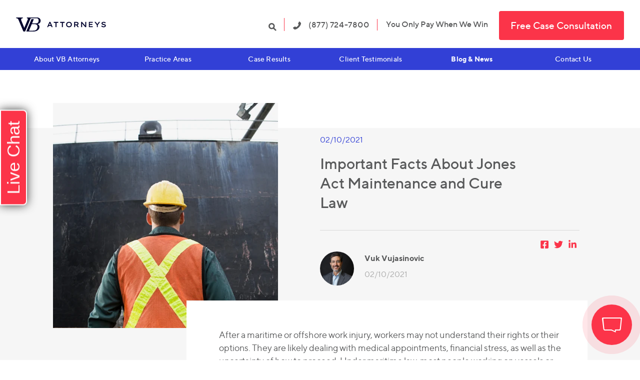

--- FILE ---
content_type: text/html; charset=UTF-8
request_url: https://www.vbattorneys.com/blog/mc-law-facts
body_size: 14058
content:
<!doctype html><!--[if lt IE 7]> <html class="no-js lt-ie9 lt-ie8 lt-ie7" lang="en" > <![endif]--><!--[if IE 7]>    <html class="no-js lt-ie9 lt-ie8" lang="en" >        <![endif]--><!--[if IE 8]>    <html class="no-js lt-ie9" lang="en" >               <![endif]--><!--[if gt IE 8]><!--><html class="no-js" lang="en"><!--<![endif]--><head>
    <meta charset="utf-8">
    <meta http-equiv="X-UA-Compatible" content="IE=edge,chrome=1">
    <meta name="author" content="Vuk Vujasinovic">
    <meta name="description" content="Our maritime lawyers detailed important facts about Jones Act maintenance and cure laws. If you're an injured maritime worker, we can help.">
    <meta name="generator" content="HubSpot">
    <title>Important Facts About Jones Act Maintenance and Cure Law</title>
    <link rel="shortcut icon" href="https://www.vbattorneys.com/hubfs/Property%201=favicon%201.png">
    
<meta name="viewport" content="width=device-width, initial-scale=1">

    
    <meta property="og:description" content="Our maritime lawyers detailed important facts about Jones Act maintenance and cure laws. If you're an injured maritime worker, we can help.">
    <meta property="og:title" content="Important Facts About Jones Act Maintenance and Cure Law">
    <meta name="twitter:description" content="Our maritime lawyers detailed important facts about Jones Act maintenance and cure laws. If you're an injured maritime worker, we can help.">
    <meta name="twitter:title" content="Important Facts About Jones Act Maintenance and Cure Law">

    

    
    <style>
a.cta_button{-moz-box-sizing:content-box !important;-webkit-box-sizing:content-box !important;box-sizing:content-box !important;vertical-align:middle}.hs-breadcrumb-menu{list-style-type:none;margin:0px 0px 0px 0px;padding:0px 0px 0px 0px}.hs-breadcrumb-menu-item{float:left;padding:10px 0px 10px 10px}.hs-breadcrumb-menu-divider:before{content:'›';padding-left:10px}.hs-featured-image-link{border:0}.hs-featured-image{float:right;margin:0 0 20px 20px;max-width:50%}@media (max-width: 568px){.hs-featured-image{float:none;margin:0;width:100%;max-width:100%}}.hs-screen-reader-text{clip:rect(1px, 1px, 1px, 1px);height:1px;overflow:hidden;position:absolute !important;width:1px}
</style>


<!-- Custom css and js for YouTube slow pages (Added 23 Oct 2024) -->
<link rel="stylesheet" href="https://www.vbattorneys.com/hubfs/hub_generated/template_assets/1/181818582537/1743061704795/template_lite-yt-embed.min.css">
<script src="https://www.vbattorneys.com/hubfs/hub_generated/template_assets/1/181819744792/1743061705248/template_lite-yt-embed.min.js"></script>

<meta name="google-site-verification" content="AiLZx5COc6l12CyDs_JULwQVfiRJCJnuL44wb7a1SIQ">


<link rel="stylesheet" href="https://www.vbattorneys.com/hubfs/hub_generated/module_assets/1/17736944639/1767653656364/module_VB__Global_Masthead.min.css">
<link rel="stylesheet" href="https://www.vbattorneys.com/hubfs/hub_generated/module_assets/1/18691973975/1743032192574/module_VB__Blog_Comments.min.css">
<link rel="stylesheet" href="/hs/hsstatic/AsyncSupport/static-1.501/sass/comments_listing_asset.css">
<link rel="stylesheet" href="https://www.vbattorneys.com/hubfs/hub_generated/module_assets/1/17749740174/1767655363476/module_VB__Global_Footer.min.css">
    

    
<!--  Added by GoogleAnalytics integration -->
<script>
var _hsp = window._hsp = window._hsp || [];
_hsp.push(['addPrivacyConsentListener', function(consent) { if (consent.allowed || (consent.categories && consent.categories.analytics)) {
  (function(i,s,o,g,r,a,m){i['GoogleAnalyticsObject']=r;i[r]=i[r]||function(){
  (i[r].q=i[r].q||[]).push(arguments)},i[r].l=1*new Date();a=s.createElement(o),
  m=s.getElementsByTagName(o)[0];a.async=1;a.src=g;m.parentNode.insertBefore(a,m)
})(window,document,'script','//www.google-analytics.com/analytics.js','ga');
  ga('create','UA-104186165-1','auto');
  ga('send','pageview');
}}]);
</script>

<!-- /Added by GoogleAnalytics integration -->

<!--  Added by GoogleTagManager integration -->
<script>
var _hsp = window._hsp = window._hsp || [];
window.dataLayer = window.dataLayer || [];
function gtag(){dataLayer.push(arguments);}

var useGoogleConsentModeV2 = true;
var waitForUpdateMillis = 1000;



var hsLoadGtm = function loadGtm() {
    if(window._hsGtmLoadOnce) {
      return;
    }

    if (useGoogleConsentModeV2) {

      gtag('set','developer_id.dZTQ1Zm',true);

      gtag('consent', 'default', {
      'ad_storage': 'denied',
      'analytics_storage': 'denied',
      'ad_user_data': 'denied',
      'ad_personalization': 'denied',
      'wait_for_update': waitForUpdateMillis
      });

      _hsp.push(['useGoogleConsentModeV2'])
    }

    (function(w,d,s,l,i){w[l]=w[l]||[];w[l].push({'gtm.start':
    new Date().getTime(),event:'gtm.js'});var f=d.getElementsByTagName(s)[0],
    j=d.createElement(s),dl=l!='dataLayer'?'&l='+l:'';j.async=true;j.src=
    'https://www.googletagmanager.com/gtm.js?id='+i+dl;f.parentNode.insertBefore(j,f);
    })(window,document,'script','dataLayer','GTM-52DXMXL');

    window._hsGtmLoadOnce = true;
};

_hsp.push(['addPrivacyConsentListener', function(consent){
  if(consent.allowed || (consent.categories && consent.categories.analytics)){
    hsLoadGtm();
  }
}]);

</script>

<!-- /Added by GoogleTagManager integration -->





<script>(function(w,d,t,r,u){var f,n,i;w[u]=w[u]||[],f=function(){var o={ti:"56292730"};o.q=w[u],w[u]=new UET(o),w[u].push("pageLoad")},n=d.createElement(t),n.src=r,n.async=1,n.onload=n.onreadystatechange=function(){var s=this.readyState;s&&s!=="loaded"&&s!=="complete"||(f(),n.onload=n.onreadystatechange=null)},i=d.getElementsByTagName(t)[0],i.parentNode.insertBefore(n,i)})(window,document,"script","//bat.bing.com/bat.js","uetq");window.uetq = window.uetq || [];window.uetq.push('event',       'REPLACE_WITH_EVENT_ACTION',       {'event_category': 'REPLACE_WITH_EVENT_CATEGORY',       'event_label': 'REPLACE_WITH_EVENT_LABEL',       'event_value': 'REPLACE_WITH_EVENT_VALUE'});</script>
<script type="text/javascript">
_linkedin_partner_id = "2941673";
window._linkedin_data_partner_ids = window._linkedin_data_partner_ids || [];
window._linkedin_data_partner_ids.push(_linkedin_partner_id);
</script><script type="text/javascript">
(function(){var s = document.getElementsByTagName("script")[0];
var b = document.createElement("script");
b.type = "text/javascript";b.async = true;
b.src = "https://snap.licdn.com/li.lms-analytics/insight.min.js";
s.parentNode.insertBefore(b, s);})();
</script>
<noscript>
&lt;img  height="1" width="1" style="display:none;" alt="" src="https://px.ads.linkedin.com/collect/?pid=2941673&amp;amp;fmt=gif"&gt;
</noscript>
<!-- Twitter universal website tag code -->
<script>
!function(e,t,n,s,u,a){e.twq||(s=e.twq=function(){s.exe?s.exe.apply(s,arguments):s.queue.push(arguments);
},s.version='1.1',s.queue=[],u=t.createElement(n),u.async=!0,u.src='//static.ads-twitter.com/uwt.js',
a=t.getElementsByTagName(n)[0],a.parentNode.insertBefore(u,a))}(window,document,'script');
// Insert Twitter Pixel ID and Standard Event data below
twq('init','o4y0u');
twq('track','PageView');
</script>
<!-- End Twitter universal website tag code -->

<!-- Sitewide Schema -->
<script type="application/ld+json">
{
  "@context": "https://schema.org",
  "@type": "Organization",
  "name": "VB Attorneys",
  "url": "https://www.vbattorneys.com",
  "logo": "https://www.vbattorneys.com/hubfs/vbattorneys-logo.svg",
  "description": "VB Attorneys is a Houston-based law firm focused on serious personal injury, maritime injury, and wrongful death cases. We help clients secure maximum compensation through aggressive legal advocacy.",
  "foundingDate": "2007",
  "founder": [
    {
      "@type": "Person",
      "name": "Vuk Vujasinovic"
    },
    {
      "@type": "Person",
      "name": "Brian Beckcom"
    }
  ],
  "location": {
    "@type": "Place",
    "address": {
      "@type": "PostalAddress",
      "streetAddress": "1220 Augusta Dr., Suite 240",
      "addressLocality": "Houston",
      "addressRegion": "TX",
      "postalCode": "77057",
      "addressCountry": "US"
    },
    "geo": {
      "@type": "GeoCoordinates",
      "latitude": 29.751790,
      "longitude": -95.480300
    }
  },
  "contactPoint": {
    "@type": "ContactPoint",
    "telephone": "+1-877-724-7800",
    "contactType": "Customer Service",
    "areaServed": "US",
    "availableLanguage": ["English", "Spanish"]
  },
  "sameAs": [
    "https://www.facebook.com/vbattorneys",
    "https://twitter.com/vbattorneys",
    "https://www.linkedin.com/company/vbattorneys",
    "https://www.youtube.com/@VB-Attorneys"
  ]
}
</script>

<link rel="amphtml" href="https://www.vbattorneys.com/blog/mc-law-facts?hs_amp=true">

<meta property="og:image" content="https://www.vbattorneys.com/hubfs/VB-%20Longshoreman-1.png">
<meta property="og:image:width" content="900">
<meta property="og:image:height" content="900">
<meta property="og:image:alt" content="jones act lawyer">
<meta name="twitter:image" content="https://www.vbattorneys.com/hubfs/VB-%20Longshoreman-1.png">
<meta name="twitter:image:alt" content="jones act lawyer">

<meta property="og:url" content="https://www.vbattorneys.com/blog/mc-law-facts">
<meta name="twitter:card" content="summary_large_image">

<link rel="canonical" href="https://www.vbattorneys.com/blog/mc-law-facts">

<meta property="og:type" content="article">
<link rel="alternate" type="application/rss+xml" href="https://www.vbattorneys.com/blog/rss.xml">
<meta name="twitter:domain" content="www.vbattorneys.com">
<meta name="twitter:site" content="@VBattorneys">

<meta http-equiv="content-language" content="en">
<link rel="stylesheet" href="//7052064.fs1.hubspotusercontent-na1.net/hubfs/7052064/hub_generated/template_assets/DEFAULT_ASSET/1767811495256/template_layout.min.css">


<link rel="stylesheet" href="https://www.vbattorneys.com/hubfs/hub_generated/template_assets/1/17717322790/1743061691381/template_main.min.css">
<link rel="stylesheet" href="https://www.vbattorneys.com/hubfs/hub_generated/template_assets/1/18128195171/1743061692983/template_main--blog.min.css">


    <script type="application/ld+json">
	{ 
		"@context":"http://schema.org",
		"@type": "BlogPosting",
		"image": "https://www.vbattorneys.com/hubfs/VB-%20Longshoreman-1.png",
		"url": "https://www.vbattorneys.com/blog/mc-law-facts",
		"headline": "Important Facts About Jones Act Maintenance and Cure Law",
		"alternativeHeadline": "Our maritime lawyers detailed important facts about Jones Act maintenance and cure laws. If you're an injured maritime worker, we can help.",
		"dateCreated": "February 10, 2021 +0000",
		"datePublished": "February 10, 2021 +0000",
		"dateModified": "January 24, 2024 +0000",
		"inLanguage": "en-US",
		"isFamilyFriendly": "true",
		"copyrightYear": "2026",
		"copyrightHolder": "VB Attorney",
		"contentLocation": {
			"@type": "Place",
			"name": "Houston, TX"
		},
		"accountablePerson": {
			"@type": "Person",
			"name": "Vuk Vujasinovic",
			"url": "https://www.vbattorneys.com/blog/author/vuk-vujasinovic"
		},
		"author": {
			"@type": "Person",
			"name": "Vuk Vujasinovic",
			"url": "https://www.vbattorneys.com/blog/author/vuk-vujasinovic"
		},
		"creator": {
			"@type": "Person",
			"name": "Vuk Vujasinovic",
			"url": "https://www.vbattorneys.com/blog/author/vuk-vujasinovic"
		},
		"publisher": {
			"@type": "Organization",
			"name": "Vuk Vujasinovic",
			"url": "https://www.vbattorneys.com/blog/author/vuk-vujasinovic",
			"logo": {
				"@type": "ImageObject",
				"url": "https://cdn2.hubspot.net/hubfs/6074629/VB_Logo_Black.png",
				"width":"584",
				"height":"178"
			}
		},
		"sponsor": {
			"@type": "Organization",
			"name": "VB Attorneys",
			"url": "https://www.vbattorneys.com",
			"logo": {
				"@type": "ImageObject",
				"url": "https://cdn2.hubspot.net/hubfs/6074629/VB_Logo_Black.png"
			}
		},
		"mainEntityOfPage": "True",
		"keywords": [
		
			"Jones Act"
		
		],
		"genre":["Jones Act"],
		"articleSection": "Jones Act",
		"articleBody": "After a maritime or offshore work injury, workers may not understand their rights or their options. They are likely dealing with medical appointments, financial stress, as well as the uncertainty of how to proceed. Under maritime law, most people working on vessels or rigs qualify for Maintenance and Cure benefits if they get sick or get injured at work. Our maritime lawyers have detailed some important facts about Maintenance and Cure to help you navigate your injury. What Maintenance and Cure Compensation Actually Cover “Maintenance” refers to the payments that an injured worker is owed to account for their loss of income as a result of their injury. While these payments are helpful, they are not significant and the injured worker must prove that they are crucial as a result of your lost income. Maintenance benefits should cover food, rent, necessary utilities, and homeowners insurance. “Cure” refers to the payments that cover the legitimate medical expenses related to the accident or the workers illness. This not only means payment for immediate emergency care right after the accident, but also any necessary surgery and follow-up therapy. It will include coverage for hospital bills, medication, medical tests, and any medical equipment needed such as crutches or a wheelchair. Injured Workers Can Visit Any Doctor When a maritime worker is injured while working, they do not have to visit their employers doctor. In fact, our maritime lawyers recommend that you do not. Maritime employers will sometimes have an agreement with their company doctor to minimize the severity of an injury or to provide incorrect information regarding the accident of injury. The company doctor works for the employer and therefore does not have the injured workers best interest in mind. This may negatively impact a Jones Act claim, as well as the compensation received through maintenance and cure. It is crucial that an injured worker contacts a doctor immediately following your accident. Every minute that goes by without seeking help from a medical professional may be held against the maritime worker. You do not want to give your employer any additional reasons to challenge your injury claim. Maintenance and Cure Ends When You Reach Maximum Medical Improvement Maximum medical improvement (MMI) occurs when the physician treating you has stated that your injury or condition will not get any better. Unfortunately, this can occur if you suffer a permanently disabling injury but your physician states you will not get any better. When MMI is reached, the employer at the time of your injury is not legally obligated to pay for treatment. Understanding MMI is extremely important to gain insight into expectations and the logistics of your Jones Act case. Our Jones Act lawyers have detailed MMI in a recent blog, and they are available to work with you in setting you up for the best possible outcome. Consult our Maritime Lawyers for Help VB Attorneys is considered one of the best Jones Act maritime law firms in the country. We understand that you may have additional questions regarding your Jones Act case. Let us walk you through the entire legal process, answer every question, and help you make the best decision for your future. Give us a call toll free at 713-224-7800 or fill out our contact form to schedule your free and confidential consultation with our maritime lawyers."
	}
</script>
    

</head>
<body class="   hs-content-id-41445376490 hs-blog-post hs-blog-id-14169131752" style="">
<!--  Added by GoogleTagManager integration -->
<noscript><iframe src="https://www.googletagmanager.com/ns.html?id=GTM-52DXMXL" height="0" width="0" style="display:none;visibility:hidden"></iframe></noscript>

<!-- /Added by GoogleTagManager integration -->

    <div class="header-container-wrapper">
    <div class="header-container container-fluid">

<div class="row-fluid-wrapper row-depth-1 row-number-1 ">
<div class="row-fluid ">
<div class="span12 widget-span widget-type-custom_widget " style="" data-widget-type="custom_widget" data-x="0" data-w="12">
<div id="hs_cos_wrapper_module_157074322226656" class="hs_cos_wrapper hs_cos_wrapper_widget hs_cos_wrapper_type_module" style="" data-hs-cos-general-type="widget" data-hs-cos-type="module"><header class="mast-head" role="banner">
    <div class="mast-head__mobile-top">
        <p>You Only Pay When We Win</p>
    </div>
    <div class="mast-head__top">
        <div class="main">
            <div class="row align-items-center">
                <div class="mast-head__branding col-8 col-sm-7 col-lg-3">
                    <a href="/" title="VB Attorneys" class="mast-head__logo">
  
    <img src="https://www.vbattorneys.com/hubfs/Horizontal%20Logo%20(Navy).svg" alt="Horizontal Logo (Navy)" width="515" height="82" loading="eager">
  
</a>
                </div>
                <div class="mast-head__contact col-6 col-sm-7 col-lg-11">
                    <div class="mast-head__search header-col ">
                        <a href="#" title="Search" class="mast-head__search-icon">
                            <svg xmlns="http://www.w3.org/2000/svg" width="17.035" height="16.999" viewbox="0 0 17.035 16.999" class="svg replaced-svg">
                                <path id="Shape" d="M13.715,14h0L9,9.378l-.011.01a5.53,5.53,0,0,1-7.394-.279,5.267,5.267,0,0,1,0-7.547,5.526,5.526,0,0,1,7.7,0,5.261,5.261,0,0,1,0,7.547L14,13.721,13.716,14ZM5.443.4A5.065,5.065,0,0,0,1.877,1.842a4.877,4.877,0,0,0,0,6.988,5.121,5.121,0,0,0,6.846.258c.1-.083.195-.17.284-.258a4.871,4.871,0,0,0,0-6.988A5.06,5.06,0,0,0,5.443.4Z" transform="translate(1.25 1.25)" fill="#58595a" stroke="#58595a" stroke-linecap="round" stroke-miterlimit="10" stroke-width="2.5"></path>
                            </svg>
                        </a>
                        <div class="mast-head__search-form search-col">
                            <form method="get" id="searchform" action="/hs-search-results">
                                <div>
                                    <input type="text" placeholder="Search" value="" name="term" id="term">
                                    <input type="submit" id="searchsubmit" value="Search">
                                </div>
                            </form>
                        </div>
                    </div>
                    <div class="mast-head__phone header-col ">
                        <a href="tel:+18777247800" title="Contact Us" data-ctm-watch-id="1" data-ctm-tracked="1" data-observe="1" data-ctm-remark="2">
                            <svg class="icon" xmlns="http://www.w3.org/2000/svg" width="16.975" height="16.963" viewbox="0 0 16.975 16.963">
                                <g id="phone-receiver" transform="translate(16.975 -0.006) rotate(180)">
                                    <path id="Path" d="M-16.966,13.387a.82.82,0,0,0,.252.719l2.39,2.372a1.345,1.345,0,0,0,.422.305,1.745,1.745,0,0,0,.512.162q.018,0,.108.009t.234.009a8.284,8.284,0,0,0,1.105-.117,8.393,8.393,0,0,0,1.869-.575A15.686,15.686,0,0,0-7.568,14.9a18.689,18.689,0,0,0,2.983-2.516A19.69,19.69,0,0,0-2.5,10.009a16.9,16.9,0,0,0,1.33-2.093A11.275,11.275,0,0,0-.416,6.172,9.247,9.247,0,0,0-.075,4.825,4.451,4.451,0,0,0,0,3.935q-.018-.323-.018-.359a1.747,1.747,0,0,0-.162-.512,1.347,1.347,0,0,0-.305-.422L-2.878.252A.791.791,0,0,0-3.453,0a.67.67,0,0,0-.413.135,1.249,1.249,0,0,0-.305.332L-6.094,4.115a.874.874,0,0,0-.09.629,1.12,1.12,0,0,0,.305.575L-5,6.2a.3.3,0,0,1,.063.117.443.443,0,0,1,.027.135,3.245,3.245,0,0,1-.323.863A7.918,7.918,0,0,1-5.9,8.365,11.671,11.671,0,0,1-7.173,9.793,11.9,11.9,0,0,1-8.61,11.078a8.3,8.3,0,0,1-1.051.674,2.794,2.794,0,0,1-.647.26l-.225.045a.428.428,0,0,1-.117-.027.3.3,0,0,1-.117-.063l-1.024-1.042a1.1,1.1,0,0,0-.755-.287.939.939,0,0,0-.485.108h-.018l-3.468,2.048A.9.9,0,0,0-16.966,13.387Z" transform="translate(0 -0.006) rotate(-180)" fill="#58595a"></path>
                                </g>
                            </svg>
                            (877) 724-7800
                        </a>
                    </div>
                    <div class="mast-head__tagline header-col ">
                        You Only Pay When We Win
                    </div>
                    <div class="mast-head__cta ">
                        <span id="hs_cos_wrapper_module_157074322226656_" class="hs_cos_wrapper hs_cos_wrapper_widget hs_cos_wrapper_type_cta" style="" data-hs-cos-general-type="widget" data-hs-cos-type="cta"><!--HubSpot Call-to-Action Code --><span class="hs-cta-wrapper" id="hs-cta-wrapper-985cc3e6-5fe3-447e-9866-3c4fbca2774b"><span class="hs-cta-node hs-cta-985cc3e6-5fe3-447e-9866-3c4fbca2774b" id="hs-cta-985cc3e6-5fe3-447e-9866-3c4fbca2774b"><!--[if lte IE 8]><div id="hs-cta-ie-element"></div><![endif]--><a href="https://cta-redirect.hubspot.com/cta/redirect/6074629/985cc3e6-5fe3-447e-9866-3c4fbca2774b"><img class="hs-cta-img" id="hs-cta-img-985cc3e6-5fe3-447e-9866-3c4fbca2774b" style="border-width:0px;" src="https://no-cache.hubspot.com/cta/default/6074629/985cc3e6-5fe3-447e-9866-3c4fbca2774b.png" alt="Free Case Consultation"></a></span><script charset="utf-8" src="/hs/cta/cta/current.js"></script><script type="text/javascript"> hbspt.cta._relativeUrls=true;hbspt.cta.load(6074629, '985cc3e6-5fe3-447e-9866-3c4fbca2774b', {"useNewLoader":"true","region":"na1"}); </script></span><!-- end HubSpot Call-to-Action Code --></span>
                    </div>
                </div>
            </div>
        </div>
    </div>
    <div class="mast-head__bottom"><div class="main">
            <nav class="mast-head__menu mast-head__menu--17740023737">
                <div class="menu-icon">
                    <div class="menu-box">
                        <span></span>
                        <span></span>
                        <span></span>
                    </div>
                </div>
                
                <ul class="mast-head__ul">
                    
                    <li class="menu-item menu-depth-1  ">
            <a href="https://www.vbattorneys.com/about-us">About VB Attorneys</a></li>
                    
                    <li class="menu-item menu-depth-1  ">
            <a href="https://www.vbattorneys.com/practice-areas">Practice Areas</a></li>
                    
                    <li class="menu-item menu-depth-1  ">
            <a href="https://www.vbattorneys.com/case_results">Case Results</a></li>
                    
                    <li class="menu-item menu-depth-1  ">
            <a href="https://www.vbattorneys.com/testimonial">Client Testimonials</a></li>
                    
                    <li class="menu-item menu-depth-1 current-menu-item ">
            <a href="https://www.vbattorneys.com/blog">Blog &amp; News</a></li>
                    
                    <li class="menu-item menu-depth-1  ">
            <a href="https://www.vbattorneys.com/contact-us">Contact Us</a></li>
                    
                </ul>
            </nav>
        </div>
    </div>
</header></div>

</div><!--end widget-span -->
</div><!--end row-->
</div><!--end row-wrapper -->

    </div><!--end header -->
</div><!--end header wrapper -->

<div class="body-container-wrapper">
    <div class="body-container container-fluid">

<div class="row-fluid-wrapper row-depth-1 row-number-1 ">
<div class="row-fluid ">
<div class="span12 widget-span widget-type-custom_widget " style="" data-widget-type="custom_widget" data-x="0" data-w="12">
<div id="hs_cos_wrapper_module_151456960811572" class="hs_cos_wrapper hs_cos_wrapper_widget hs_cos_wrapper_type_module widget-type-blog_content" style="" data-hs-cos-general-type="widget" data-hs-cos-type="module">
    <section class="single-content-sec onView">
<div class="main">
<div class="row">
<div class="col-14 col-lg-offset-1 col-md-7 col-lg-6">
<div class="single-content-image inView fadeInLeft">
<img loading="lazy" data-src="https://www.vbattorneys.com/hs-fs/hubfs/VB-%20Longshoreman-1.png?length=600&amp;name=VB-%20Longshoreman-1.png" alt="jones act lawyer">
</div>
</div>
<div class="col-14 col-md-7 col-lg-7">
<div class="single-content-right  inView fadeInRight">
<h5>02/10/2021</h5>
<h1>Important Facts About Jones Act Maintenance and Cure Law</h1>
<div class="blog-post__social">
<!-- Begin Social Share -->
<a target="popup" href="https://www.facebook.com/sharer/sharer.php?u=https%3A%2F%2Fwww.vbattorneys.com%2Fblog%2Fmc-law-facts" onclick="socialPopup(this.href,600,600);return false;">
<svg aria-hidden="true" focusable="false" data-prefix="fab" data-icon="facebook-square" class="svg-inline--fa fa-facebook-square fa-w-14" role="img" xmlns="http://www.w3.org/2000/svg" viewbox="0 0 448 512"><path fill="currentColor" d="M400 32H48A48 48 0 0 0 0 80v352a48 48 0 0 0 48 48h137.25V327.69h-63V256h63v-54.64c0-62.15 37-96.48 93.67-96.48 27.14 0 55.52 4.84 55.52 4.84v61h-31.27c-30.81 0-40.42 19.12-40.42 38.73V256h68.78l-11 71.69h-57.78V480H400a48 48 0 0 0 48-48V80a48 48 0 0 0-48-48z"></path></svg>
</a>
<a target="popup" href="https://twitter.com/share?url=https%3A%2F%2Fwww.vbattorneys.com%2Fblog%2Fmc-law-facts" onclick="socialPopup(this.href,600,600);return false;">
<svg aria-hidden="true" focusable="false" data-prefix="fab" data-icon="twitter" class="svg-inline--fa fa-twitter fa-w-16" role="img" xmlns="http://www.w3.org/2000/svg" viewbox="0 0 512 512"><path fill="currentColor" d="M459.37 151.716c.325 4.548.325 9.097.325 13.645 0 138.72-105.583 298.558-298.558 298.558-59.452 0-114.68-17.219-161.137-47.106 8.447.974 16.568 1.299 25.34 1.299 49.055 0 94.213-16.568 130.274-44.832-46.132-.975-84.792-31.188-98.112-72.772 6.498.974 12.995 1.624 19.818 1.624 9.421 0 18.843-1.3 27.614-3.573-48.081-9.747-84.143-51.98-84.143-102.985v-1.299c13.969 7.797 30.214 12.67 47.431 13.319-28.264-18.843-46.781-51.005-46.781-87.391 0-19.492 5.197-37.36 14.294-52.954 51.655 63.675 129.3 105.258 216.365 109.807-1.624-7.797-2.599-15.918-2.599-24.04 0-57.828 46.782-104.934 104.934-104.934 30.213 0 57.502 12.67 76.67 33.137 23.715-4.548 46.456-13.32 66.599-25.34-7.798 24.366-24.366 44.833-46.132 57.827 21.117-2.273 41.584-8.122 60.426-16.243-14.292 20.791-32.161 39.308-52.628 54.253z"></path></svg>
</a>
<a target="popup" href="https://www.linkedin.com/shareArticle?mini=true&amp;url=https%3A%2F%2Fwww.vbattorneys.com%2Fblog%2Fmc-law-facts&amp;title=Important+Facts+About+Jones+Act+Maintenance+and+Cure+Law" onclick="socialPopup(this.href,600,600);return false;">
<svg aria-hidden="true" focusable="false" data-prefix="fab" data-icon="linkedin-in" class="svg-inline--fa fa-linkedin-in fa-w-14" role="img" xmlns="http://www.w3.org/2000/svg" viewbox="0 0 448 512"><path fill="currentColor" d="M100.28 448H7.4V148.9h92.88zM53.79 108.1C24.09 108.1 0 83.5 0 53.8a53.79 53.79 0 0 1 107.58 0c0 29.7-24.1 54.3-53.79 54.3zM447.9 448h-92.68V302.4c0-34.7-.7-79.2-48.29-79.2-48.29 0-55.69 37.7-55.69 76.7V448h-92.78V148.9h89.08v40.8h1.3c12.4-23.5 42.69-48.3 87.88-48.3 94 0 111.28 61.9 111.28 142.3V448z"></path></svg>
</a>
<!-- End Social Share -->
</div>
<div class="author-detail">
<div class="hs-author-avatar author-img">
<img src="https://www.vbattorneys.com/hubfs/Vuks%20Top%20Pick.jpeg" alt="Vuk Vujasinovic">
</div> 
<div class="author-right">
<p><strong>Vuk Vujasinovic</strong></p>
<p>02/10/2021</p>
</div>
</div>
</div>
</div>
</div>
</div> 
</section>
<section class="single-info-sec">
<div class="main">
<div class="row">
<div class="col-14 col-lg-offset-2 col-xl-offset-4 col-lg-12 col-xl-10">
<div class="single-info-main inView fadeInUp delay-2s">
<div class="blog-post__body">
<span id="hs_cos_wrapper_post_body" class="hs_cos_wrapper hs_cos_wrapper_meta_field hs_cos_wrapper_type_rich_text" style="" data-hs-cos-general-type="meta_field" data-hs-cos-type="rich_text"><div data-elementor-type="post" data-elementor-id="8241" class="elementor elementor-8241" data-elementor-settings="[]">
<div class="elementor-inner">
<div class="elementor-section-wrap">
<section class="elementor-element elementor-element-68e9815 elementor-section-boxed elementor-section-height-default elementor-section-height-default elementor-section elementor-top-section onView" data-id="68e9815" data-element_type="section">
<div class="elementor-container elementor-column-gap-no">
<div class="elementor-row">
<div class="elementor-element elementor-element-aa06d9f elementor-column elementor-col-100 elementor-top-column" data-id="aa06d9f" data-element_type="column">
<div class="elementor-column-wrap  elementor-element-populated">
<div class="elementor-widget-wrap">
<div class="elementor-element elementor-element-e8faaac elementor-widget elementor-widget-text-editor" data-id="e8faaac" data-element_type="widget" data-widget_type="text-editor.default">
<div class="elementor-widget-container">
<div class="elementor-text-editor elementor-clearfix">
<div data-elementor-type="post" data-elementor-id="7704" class="elementor elementor-7704 elementor-bc-flex-widget" data-elementor-settings="[]">
<div class="elementor-inner">
<div class="elementor-section-wrap">
<section class="elementor-element elementor-element-0526554 elementor-section-boxed elementor-section-height-default elementor-section-height-default elementor-section elementor-top-section onView" data-id="0526554" data-element_type="section">
<div class="elementor-container elementor-column-gap-default">
<div class="elementor-row">
<div class="elementor-element elementor-element-f32ccbd elementor-column elementor-col-100 elementor-top-column" data-id="f32ccbd" data-element_type="column">
<div class="elementor-column-wrap  elementor-element-populated">
<div class="elementor-widget-wrap">
<div class="elementor-element elementor-element-86c9570 elementor-widget elementor-widget-text-editor" data-id="86c9570" data-element_type="widget" data-widget_type="text-editor.default">
<div class="elementor-widget-container">
<div class="elementor-text-editor elementor-clearfix">
<div data-elementor-type="post" data-elementor-id="7711" class="elementor elementor-7711 elementor-bc-flex-widget" data-elementor-settings="[]">
<div class="elementor-inner">
<div class="elementor-section-wrap">
<section class="elementor-element elementor-element-6f65672 elementor-section-boxed elementor-section-height-default elementor-section-height-default elementor-section elementor-top-section onView" data-id="6f65672" data-element_type="section">
<div class="elementor-container elementor-column-gap-default">
<div class="elementor-row">
<div class="elementor-element elementor-element-49cbf28 elementor-column elementor-col-100 elementor-top-column" data-id="49cbf28" data-element_type="column">
<div class="elementor-column-wrap  elementor-element-populated">
<div class="elementor-widget-wrap">
<div class="elementor-element elementor-element-317589f elementor-widget elementor-widget-text-editor" data-id="317589f" data-element_type="widget" data-widget_type="text-editor.default">
<div class="elementor-widget-container">
<div class="elementor-text-editor elementor-clearfix">
<div data-elementor-type="post" data-elementor-id="7780" class="elementor elementor-7780 elementor-bc-flex-widget" data-elementor-settings="[]">
<div class="elementor-inner">
<div class="elementor-section-wrap">
<section class="elementor-element elementor-element-2183b84 elementor-section-boxed elementor-section-height-default elementor-section-height-default elementor-section elementor-top-section onView" data-id="2183b84" data-element_type="section">
<div class="elementor-container elementor-column-gap-default">
<div class="elementor-row">
<div class="elementor-element elementor-element-802a18e elementor-column elementor-col-100 elementor-top-column" data-id="802a18e" data-element_type="column">
<div class="elementor-column-wrap  elementor-element-populated">
<div class="elementor-widget-wrap">
<div class="elementor-element elementor-element-b3ddf60 elementor-widget elementor-widget-text-editor" data-id="b3ddf60" data-element_type="widget" data-widget_type="text-editor.default">
<div class="elementor-widget-container">
<div class="elementor-text-editor elementor-clearfix">
<section class="elementor-element elementor-element-4956ae1 elementor-section-boxed elementor-section-height-default elementor-section-height-default elementor-section elementor-top-section onView" data-id="4956ae1" data-element_type="section">
<div class="elementor-container elementor-column-gap-default">
<div class="elementor-row">
<div class="elementor-element elementor-element-6ac6059 elementor-column elementor-col-100 elementor-top-column" data-id="6ac6059" data-element_type="column">
<div class="elementor-column-wrap  elementor-element-populated">
<div class="elementor-widget-wrap">
<div class="elementor-element elementor-element-2da991f elementor-widget elementor-widget-text-editor" data-id="2da991f" data-element_type="widget" data-widget_type="text-editor.default">
<div class="elementor-widget-container">
<div class="elementor-text-editor elementor-clearfix">
<div data-elementor-type="post" data-elementor-id="7513" class="elementor elementor-7513 elementor-bc-flex-widget" data-elementor-settings="[]">
<div class="elementor-inner">
<div class="elementor-section-wrap">
<section class="elementor-element elementor-element-cc9bb8f elementor-section-boxed elementor-section-height-default elementor-section-height-default elementor-section elementor-top-section onView" data-id="cc9bb8f" data-element_type="section">
<div class="elementor-container elementor-column-gap-default">
<div class="elementor-row">
<div class="elementor-element elementor-element-e1e5259 elementor-column elementor-col-100 elementor-top-column" data-id="e1e5259" data-element_type="column">
<div class="elementor-column-wrap  elementor-element-populated">
<div class="elementor-widget-wrap">
<div class="elementor-element elementor-element-886cea4 elementor-widget elementor-widget-text-editor" data-id="886cea4" data-element_type="widget" data-widget_type="text-editor.default">
<div class="elementor-widget-container">
<div class="elementor-text-editor elementor-clearfix">
<div data-elementor-type="post" data-elementor-id="7548" class="elementor elementor-7548 elementor-bc-flex-widget" data-elementor-settings="[]">
<div class="elementor-inner">
<div class="elementor-section-wrap">
<section class="elementor-element elementor-element-04b8ca3 elementor-section-boxed elementor-section-height-default elementor-section-height-default elementor-section elementor-top-section onView" data-id="04b8ca3" data-element_type="section">
<div class="elementor-container elementor-column-gap-default">
<div class="elementor-row">
<div class="elementor-element elementor-element-54958fb elementor-column elementor-col-100 elementor-top-column" data-id="54958fb" data-element_type="column">
<div class="elementor-column-wrap  elementor-element-populated">
<div class="elementor-widget-wrap">
<div class="elementor-element elementor-element-b3adfed elementor-widget elementor-widget-text-editor" data-id="b3adfed" data-element_type="widget" data-widget_type="text-editor.default">
<div class="elementor-widget-container">
<div class="elementor-text-editor elementor-clearfix">
<section class="elementor-element elementor-element-3875f33 elementor-section-boxed elementor-section-height-default elementor-section-height-default elementor-section elementor-top-section onView" data-id="3875f33" data-element_type="section">
<div class="elementor-container elementor-column-gap-default">
<div class="elementor-row">
<div class="elementor-element elementor-element-c77b5e4 elementor-column elementor-col-100 elementor-top-column" data-id="c77b5e4" data-element_type="column">
<div class="elementor-column-wrap  elementor-element-populated">
<div class="elementor-widget-wrap">
<div class="elementor-element elementor-element-bd02270 elementor-widget elementor-widget-text-editor" data-id="bd02270" data-element_type="widget" data-widget_type="text-editor.default">
<div class="elementor-widget-container">
<div class="elementor-text-editor elementor-clearfix">
<div data-elementor-type="post" data-elementor-id="5451" class="elementor elementor-5451 elementor-bc-flex-widget" data-elementor-settings="[]">
<div class="elementor-inner">
<div class="elementor-section-wrap">
<section class="elementor-element elementor-element-51538cae elementor-section-boxed elementor-section-height-default elementor-section-height-default elementor-section elementor-top-section onView" data-id="51538cae" data-element_type="section">
<div class="elementor-container elementor-column-gap-default">
<div class="elementor-row">
<div class="elementor-element elementor-element-fdfb41f elementor-column elementor-col-100 elementor-top-column" data-id="fdfb41f" data-element_type="column">
<div class="elementor-column-wrap  elementor-element-populated">
<div class="elementor-widget-wrap">
<div class="elementor-element elementor-element-544c5c95 elementor-widget elementor-widget-text-editor" data-id="544c5c95" data-element_type="widget" data-widget_type="text-editor.default">
<div class="elementor-widget-container">
<div class="elementor-text-editor elementor-clearfix">
<div data-elementor-type="post" data-elementor-id="7439" class="elementor elementor-7439 elementor-bc-flex-widget" data-elementor-settings="[]">
<div class="elementor-inner">
<div class="elementor-section-wrap">
<section class="elementor-element elementor-element-7482e70a elementor-section-boxed elementor-section-height-default elementor-section-height-default elementor-section elementor-top-section onView" data-id="7482e70a" data-element_type="section">
<div class="elementor-container elementor-column-gap-default">
<div class="elementor-row">
<div class="elementor-element elementor-element-6ecacb78 elementor-column elementor-col-100 elementor-top-column" data-id="6ecacb78" data-element_type="column">
<div class="elementor-column-wrap  elementor-element-populated">
<div class="elementor-widget-wrap">
<div class="elementor-element elementor-element-77eb2324 elementor-widget elementor-widget-text-editor" data-id="77eb2324" data-element_type="widget" data-widget_type="text-editor.default">
<div class="elementor-widget-container">
<div class="elementor-text-editor elementor-clearfix">
<div class="elementor-element elementor-element-5c9ee323 elementor-widget elementor-widget-text-editor" data-id="5c9ee323" data-element_type="widget" data-widget_type="text-editor.default">
<div class="elementor-widget-container">
<div class="elementor-text-editor elementor-clearfix">
<div data-elementor-type="post" data-elementor-id="6486" class="elementor elementor-6486 elementor-bc-flex-widget" data-elementor-settings="[]">
<div class="elementor-inner">
<div class="elementor-section-wrap">
<section class="elementor-element elementor-element-7d7d715f elementor-section-boxed elementor-section-height-default elementor-section-height-default elementor-section elementor-top-section onView" data-id="7d7d715f" data-element_type="section">
<div class="elementor-container elementor-column-gap-default">
<div class="elementor-row">
<div class="elementor-element elementor-element-3b8ce168 elementor-column elementor-col-100 elementor-top-column" data-id="3b8ce168" data-element_type="column">
<div class="elementor-column-wrap  elementor-element-populated">
<div class="elementor-widget-wrap">
<div class="elementor-element elementor-element-3103e797 elementor-widget elementor-widget-text-editor" data-id="3103e797" data-element_type="widget" data-widget_type="text-editor.default">
<div class="elementor-widget-container">
<div class="elementor-text-editor elementor-clearfix">
<p>After a maritime or offshore work injury, workers may not understand their rights or their options. They are likely dealing with medical appointments, financial stress, as well as the uncertainty of how to proceed. Under maritime law, most people working on vessels or rigs qualify for Maintenance and Cure benefits if they get sick or get injured at work. Our maritime lawyers have detailed some important facts about Maintenance and Cure to help you navigate your injury.</p>
<p><!--more--></p>
<h2 style="font-weight: normal;">What Maintenance and Cure Compensation Actually Cover</h2>
<p>“Maintenance” refers to the payments that an injured worker is owed to account for their loss of income as a result of their injury. While these payments are helpful, they are not significant and the injured worker must prove that they are crucial as a result of your lost income. Maintenance benefits should cover food, rent, necessary utilities, and homeowners insurance.<br><br>“Cure” refers to the payments that cover the legitimate medical expenses related to the accident or the workers illness. This not only means payment for immediate emergency care right after the accident, but also any necessary surgery and follow-up therapy. It will include coverage for hospital bills, medication, medical tests, and any medical equipment needed such as crutches or a wheelchair.</p>
<h2 style="font-weight: normal;">Injured Workers Can Visit Any Doctor</h2>
<p>When a maritime worker is injured while working, they do not have to visit their employers doctor. In fact, our maritime lawyers recommend that you do not. Maritime employers will sometimes have an agreement with their company doctor to minimize the severity of an injury or to provide incorrect information regarding the accident of injury. The company doctor works for the employer and therefore does not have the injured workers best interest in mind. This may negatively impact a Jones Act claim, as well as the compensation received through maintenance and cure. <br><br>It is crucial that an injured worker contacts a doctor immediately following your accident. Every minute that goes by without seeking help from a medical professional may be held against the maritime worker. You do not want to give your employer any additional reasons to challenge your injury claim.</p>
<h2 style="font-weight: normal;">Maintenance and Cure Ends When You Reach Maximum Medical Improvement</h2>
<p>Maximum medical improvement (MMI) occurs when the physician treating you has stated that your injury or condition will not get any better. Unfortunately, this can occur if you suffer a permanently disabling injury but your physician states you will not get any better.<br><br>When MMI is reached, the employer at the time of your injury is not legally obligated to pay for treatment. Understanding MMI is extremely important to gain insight into expectations and the logistics of your Jones Act case. Our Jones Act lawyers have <a href="/blog/maximum-medical-improvement-jones-act" rel="noopener">detailed MMI in a recent blog</a>, and they are available to work with you in setting you up for the best possible outcome.</p>
<h2 style="font-weight: normal;">Consult our Maritime Lawyers for Help</h2>
<p>VB Attorneys is considered one of the best Jones Act maritime law firms in the country. We understand that you may have additional questions regarding your Jones Act case. Let us walk you through the entire legal process, answer every question, and help you make the best decision for your future. Give us a call toll free at 713-224-7800 or fill out our <a href="https://vbattorneys.com/contact-us/" target="_blank" rel="noopener">contact form</a> to schedule your free and confidential consultation with our maritime lawyers.</p>
</div>
</div>
</div>
</div>
</div>
</div>
</div>
</div>
</section>
</div>
</div>
</div>
</div>
</div>
</div>
</div>
</div>
</div>
</div>
</div>
</div>
</div>
</div>
</section>
</div>
</div>
</div>
</div>
</div>
</div>
</div>
</div>
</div>
</div>
</div>
</section>
</div>
</div>
</div>
</div>
</div>
</div>
</div>
</div>
</div>
</div>
</div>
</section>
</div>
</div>
</div>
</div>
</div>
</div>
</div>
</div>
</section>
</div>
</div>
</div>
</div>
</div>
</div>
</div>
</div>
</div>
</div>
</div>
</section>
</div>
</div>
</div>
</div>
</div>
</div>
</div>
</div>
</div>
</div>
</div>
</section>
</div>
</div>
</div>
</div>
</div>
</div>
</div>
</div>
</section>
</div>
</div>
</div>
</div>
</div>
</div>
</div>
</div>
</div>
</div>
</div>
</section>
</div>
</div>
</div>
</div>
</div>
</div>
</div>
</div>
</div>
</div>
</div>
</section>
</div>
</div>
</div>
</div>
</div>
</div>
</div>
</div>
</div>
</div>
</div>
</section>
</div>
</div>
</div></span>
<p class="topic_data"> Topics:
<a class="topic-link" href="https://www.vbattorneys.com/blog/tag/jones-act">Jones Act</a>
</p>
</div>
<div class="blog-post__social">
<!-- Begin Social Share -->
<a target="popup" href="https://www.facebook.com/sharer/sharer.php?u=https%3A%2F%2Fwww.vbattorneys.com%2Fblog%2Fmc-law-facts" onclick="socialPopup(this.href,600,600);return false;">
<svg aria-hidden="true" focusable="false" data-prefix="fab" data-icon="facebook-square" class="svg-inline--fa fa-facebook-square fa-w-14" role="img" xmlns="http://www.w3.org/2000/svg" viewbox="0 0 448 512"><path fill="currentColor" d="M400 32H48A48 48 0 0 0 0 80v352a48 48 0 0 0 48 48h137.25V327.69h-63V256h63v-54.64c0-62.15 37-96.48 93.67-96.48 27.14 0 55.52 4.84 55.52 4.84v61h-31.27c-30.81 0-40.42 19.12-40.42 38.73V256h68.78l-11 71.69h-57.78V480H400a48 48 0 0 0 48-48V80a48 48 0 0 0-48-48z"></path></svg>
</a>
<a target="popup" href="https://twitter.com/share?url=https%3A%2F%2Fwww.vbattorneys.com%2Fblog%2Fmc-law-facts" onclick="socialPopup(this.href,600,600);return false;">
<svg aria-hidden="true" focusable="false" data-prefix="fab" data-icon="twitter" class="svg-inline--fa fa-twitter fa-w-16" role="img" xmlns="http://www.w3.org/2000/svg" viewbox="0 0 512 512"><path fill="currentColor" d="M459.37 151.716c.325 4.548.325 9.097.325 13.645 0 138.72-105.583 298.558-298.558 298.558-59.452 0-114.68-17.219-161.137-47.106 8.447.974 16.568 1.299 25.34 1.299 49.055 0 94.213-16.568 130.274-44.832-46.132-.975-84.792-31.188-98.112-72.772 6.498.974 12.995 1.624 19.818 1.624 9.421 0 18.843-1.3 27.614-3.573-48.081-9.747-84.143-51.98-84.143-102.985v-1.299c13.969 7.797 30.214 12.67 47.431 13.319-28.264-18.843-46.781-51.005-46.781-87.391 0-19.492 5.197-37.36 14.294-52.954 51.655 63.675 129.3 105.258 216.365 109.807-1.624-7.797-2.599-15.918-2.599-24.04 0-57.828 46.782-104.934 104.934-104.934 30.213 0 57.502 12.67 76.67 33.137 23.715-4.548 46.456-13.32 66.599-25.34-7.798 24.366-24.366 44.833-46.132 57.827 21.117-2.273 41.584-8.122 60.426-16.243-14.292 20.791-32.161 39.308-52.628 54.253z"></path></svg>
</a>
<a target="popup" href="https://www.linkedin.com/shareArticle?mini=true&amp;url=https%3A%2F%2Fwww.vbattorneys.com%2Fblog%2Fmc-law-facts&amp;title=Important+Facts+About+Jones+Act+Maintenance+and+Cure+Law" onclick="socialPopup(this.href,600,600);return false;">
<svg aria-hidden="true" focusable="false" data-prefix="fab" data-icon="linkedin-in" class="svg-inline--fa fa-linkedin-in fa-w-14" role="img" xmlns="http://www.w3.org/2000/svg" viewbox="0 0 448 512"><path fill="currentColor" d="M100.28 448H7.4V148.9h92.88zM53.79 108.1C24.09 108.1 0 83.5 0 53.8a53.79 53.79 0 0 1 107.58 0c0 29.7-24.1 54.3-53.79 54.3zM447.9 448h-92.68V302.4c0-34.7-.7-79.2-48.29-79.2-48.29 0-55.69 37.7-55.69 76.7V448h-92.78V148.9h89.08v40.8h1.3c12.4-23.5 42.69-48.3 87.88-48.3 94 0 111.28 61.9 111.28 142.3V448z"></path></svg>
</a>
<!-- End Social Share -->
</div>
</div>
</div>
</div>
</div>
<!-- #comments -->
</section>
</div>

</div><!--end widget-span -->
</div><!--end row-->
</div><!--end row-wrapper -->

<div class="row-fluid-wrapper row-depth-1 row-number-2 ">
<div class="row-fluid ">
<div class="span12 widget-span widget-type-custom_widget " style="" data-widget-type="custom_widget" data-x="0" data-w="12">
<div id="hs_cos_wrapper_module_157150657533939" class="hs_cos_wrapper hs_cos_wrapper_widget hs_cos_wrapper_type_module widget-type-blog_comments" style="" data-hs-cos-general-type="widget" data-hs-cos-type="module">
<div class="leave-reply">
    <div class="form-sec">
        <div class="main">
            <div class="row">
                <div class="col-6 col-lg-offset-2 col-xl-offset-4 col-lg-6">
                    <div id="respond" class="comment-respond">
						
                        <div class="comment-form">
                            <span id="hs_cos_wrapper_module_157150657533939_blog_comments" class="hs_cos_wrapper hs_cos_wrapper_widget hs_cos_wrapper_type_blog_comments" style="" data-hs-cos-general-type="widget" data-hs-cos-type="blog_comments">
<div class="section post-footer">
    <div id="comments-listing" class="new-comments"></div>
    
      <div id="hs_form_target_aff7ef26-9fc8-44c5-a3c2-c0f0249ef087"></div>
      
      
      
      
    
</div>

</span>
                        </div>
                    </div><!-- #respond -->
                </div>
            </div>
        </div>
    </div>
</div>
</div>

</div><!--end widget-span -->
</div><!--end row-->
</div><!--end row-wrapper -->

    </div><!--end body -->
</div><!--end body wrapper -->

<div class="footer-container-wrapper">
    <div class="footer-container container-fluid">

<div class="row-fluid-wrapper row-depth-1 row-number-1 ">
<div class="row-fluid ">
<div class="span12 widget-span widget-type-custom_widget " style="" data-widget-type="custom_widget" data-x="0" data-w="12">
<div id="hs_cos_wrapper_module_1570746471820116" class="hs_cos_wrapper hs_cos_wrapper_widget hs_cos_wrapper_type_module" style="" data-hs-cos-general-type="widget" data-hs-cos-type="module"><footer id="colophon" class="site-footer">
	<div class="main">
		<div class="row">
			<div class="col-14 col-lg-9 footer-left">
				<div class="newsletter-col">
					<h5>
						Join Our Newsletter
					</h5>
					<span id="hs_cos_wrapper_module_1570746471820116_" class="hs_cos_wrapper hs_cos_wrapper_widget hs_cos_wrapper_type_form" style="" data-hs-cos-general-type="widget" data-hs-cos-type="form"><h3 id="hs_cos_wrapper_form_425341129_title" class="hs_cos_wrapper form-title" data-hs-cos-general-type="widget_field" data-hs-cos-type="text"></h3>

<div id="hs_form_target_form_425341129"></div>









</span>                         
<div class="birdeye-inline">
  <div id="bf-revz-widget-123456800000000">
    <div class="bf-dv">
      <span class="bf-spn">
        powered by <a class="bf-pwr" href="https://birdeye.com?utm_source=SRC&amp;utm_medium=widget_review-badge&amp;utm_campaign=birdeye_widget&amp;utm_term=powered-by-birdeye&amp;utm_content=client-reviews_rectangle_#000000" target="_blank">Birdeye</a>
      </span>
    </div>
  </div>
</div>

<script type="text/javascript" src="https://birdeye.com/embed/v4/156596860015334/7/123456800000000" async>
</script>
        </div>

				<div class="footer-list">
					<ul class="">
						<li>Call Us Now: <a href="tel:+18777247800" data-ctm-watch-id="3" data-ctm-tracked="1" data-observe="1">(877) 724-7800</a></li>                    
					</ul>
				</div>
				<div class="social-icon">
					<ul class="social-links">
						<li>
							<a href="https://www.facebook.com/vbattorneys" title="facebook" target="_blank">
								<svg xmlns="http://www.w3.org/2000/svg" aria-hidden="true" class="svg-inline--fa fa-facebook-square fa-w-14" data-icon="facebook-square" data-prefix="fab" viewbox="0 0 448 512"><defs /><path fill="currentColor" d="M400 32H48A48 48 0 000 80v352a48 48 0 0048 48h137.25V327.69h-63V256h63v-54.64c0-62.15 37-96.48 93.67-96.48 27.14 0 55.52 4.84 55.52 4.84v61h-31.27c-30.81 0-40.42 19.12-40.42 38.73V256h68.78l-11 71.69h-57.78V480H400a48 48 0 0048-48V80a48 48 0 00-48-48z" /></svg>
							</a>
						</li>
						<li>
							<a href="https://twitter.com/VBattorneys" title="twitter" target="_blank">
								<svg xmlns="http://www.w3.org/2000/svg" aria-hidden="true" class="svg-inline--fa fa-twitter fa-w-16" data-icon="twitter" data-prefix="fab" viewbox="0 0 512 512"><defs /><path fill="currentColor" d="M459.37 151.716c.325 4.548.325 9.097.325 13.645 0 138.72-105.583 298.558-298.558 298.558-59.452 0-114.68-17.219-161.137-47.106 8.447.974 16.568 1.299 25.34 1.299 49.055 0 94.213-16.568 130.274-44.832-46.132-.975-84.792-31.188-98.112-72.772 6.498.974 12.995 1.624 19.818 1.624 9.421 0 18.843-1.3 27.614-3.573-48.081-9.747-84.143-51.98-84.143-102.985v-1.299c13.969 7.797 30.214 12.67 47.431 13.319-28.264-18.843-46.781-51.005-46.781-87.391 0-19.492 5.197-37.36 14.294-52.954 51.655 63.675 129.3 105.258 216.365 109.807-1.624-7.797-2.599-15.918-2.599-24.04 0-57.828 46.782-104.934 104.934-104.934 30.213 0 57.502 12.67 76.67 33.137 23.715-4.548 46.456-13.32 66.599-25.34-7.798 24.366-24.366 44.833-46.132 57.827 21.117-2.273 41.584-8.122 60.426-16.243-14.292 20.791-32.161 39.308-52.628 54.253z" /></svg>
							</a>
						</li>
						<li>
							<a href="https://www.linkedin.com/company/vbattorneys/" title="linkedin" target="_blank">
								<svg xmlns="http://www.w3.org/2000/svg" aria-hidden="true" class="svg-inline--fa fa-linkedin-in fa-w-14" data-icon="linkedin-in" data-prefix="fab" viewbox="0 0 448 512"><defs /><path fill="currentColor" d="M100.28 448H7.4V148.9h92.88zM53.79 108.1C24.09 108.1 0 83.5 0 53.8a53.79 53.79 0 01107.58 0c0 29.7-24.1 54.3-53.79 54.3zM447.9 448h-92.68V302.4c0-34.7-.7-79.2-48.29-79.2-48.29 0-55.69 37.7-55.69 76.7V448h-92.78V148.9h89.08v40.8h1.3c12.4-23.5 42.69-48.3 87.88-48.3 94 0 111.28 61.9 111.28 142.3V448z" /></svg>
							</a>
						</li>
						<li>
							<a href="https://www.youtube.com/user/vandbattorneys" title="youtube" target="_blank">
								<svg xmlns="http://www.w3.org/2000/svg" aria-hidden="true" class="svg-inline--fa fa-youtube fa-w-18" data-icon="youtube" data-prefix="fab" viewbox="0 0 576 512"><defs /><path fill="currentColor" d="M549.655 124.083c-6.281-23.65-24.787-42.276-48.284-48.597C458.781 64 288 64 288 64S117.22 64 74.629 75.486c-23.497 6.322-42.003 24.947-48.284 48.597-11.412 42.867-11.412 132.305-11.412 132.305s0 89.438 11.412 132.305c6.281 23.65 24.787 41.5 48.284 47.821C117.22 448 288 448 288 448s170.78 0 213.371-11.486c23.497-6.321 42.003-24.171 48.284-47.821 11.412-42.867 11.412-132.305 11.412-132.305s0-89.438-11.412-132.305zm-317.51 213.508V175.185l142.739 81.205-142.739 81.201z" /></svg>
							</a>
						</li>
            <li>
							<a href="https://www.instagram.com/vbattorneys/?hl=en" title="instagram" target="_blank">
								<svg xmlns="http://www.w3.org/2000/svg" width="16" height="16" fill="currentColor" class="bi bi-instagram" viewbox="0 0 16 16">
  <path d="M8 0C5.829 0 5.556.01 4.703.048 3.85.088 3.269.222 2.76.42a3.917 3.917 0 0 0-1.417.923A3.927 3.927 0 0 0 .42 2.76C.222 3.268.087 3.85.048 4.7.01 5.555 0 5.827 0 8.001c0 2.172.01 2.444.048 3.297.04.852.174 1.433.372 1.942.205.526.478.972.923 1.417.444.445.89.719 1.416.923.51.198 1.09.333 1.942.372C5.555 15.99 5.827 16 8 16s2.444-.01 3.298-.048c.851-.04 1.434-.174 1.943-.372a3.916 3.916 0 0 0 1.416-.923c.445-.445.718-.891.923-1.417.197-.509.332-1.09.372-1.942C15.99 10.445 16 10.173 16 8s-.01-2.445-.048-3.299c-.04-.851-.175-1.433-.372-1.941a3.926 3.926 0 0 0-.923-1.417A3.911 3.911 0 0 0 13.24.42c-.51-.198-1.092-.333-1.943-.372C10.443.01 10.172 0 7.998 0h.003zm-.717 1.442h.718c2.136 0 2.389.007 3.232.046.78.035 1.204.166 1.486.275.373.145.64.319.92.599.28.28.453.546.598.92.11.281.24.705.275 1.485.039.843.047 1.096.047 3.231s-.008 2.389-.047 3.232c-.035.78-.166 1.203-.275 1.485a2.47 2.47 0 0 1-.599.919c-.28.28-.546.453-.92.598-.28.11-.704.24-1.485.276-.843.038-1.096.047-3.232.047s-2.39-.009-3.233-.047c-.78-.036-1.203-.166-1.485-.276a2.478 2.478 0 0 1-.92-.598 2.48 2.48 0 0 1-.6-.92c-.109-.281-.24-.705-.275-1.485-.038-.843-.046-1.096-.046-3.233 0-2.136.008-2.388.046-3.231.036-.78.166-1.204.276-1.486.145-.373.319-.64.599-.92.28-.28.546-.453.92-.598.282-.11.705-.24 1.485-.276.738-.034 1.024-.044 2.515-.045v.002zm4.988 1.328a.96.96 0 1 0 0 1.92.96.96 0 0 0 0-1.92zm-4.27 1.122a4.109 4.109 0 1 0 0 8.217 4.109 4.109 0 0 0 0-8.217zm0 1.441a2.667 2.667 0 1 1 0 5.334 2.667 2.667 0 0 1 0-5.334z" />
</svg>
							</a>
						</li>
					</ul>
				</div>            
			</div>
			<div class="col-14 col-lg-5 footer-right">
				<div class="footer-logo">
  <a href="https://www.vbattorneys.com" title="VB Attorneys">

    

 
  


    
      <img src="https://www.vbattorneys.com/hs-fs/hubfs/Black%20logo.png?width=2057&amp;height=326&amp;name=Black%20logo.png" alt="" width="2057" height="326" loading="lazy" srcset="https://www.vbattorneys.com/hs-fs/hubfs/Black%20logo.png?width=1029&amp;height=163&amp;name=Black%20logo.png 1029w, https://www.vbattorneys.com/hs-fs/hubfs/Black%20logo.png?width=2057&amp;height=326&amp;name=Black%20logo.png 2057w, https://www.vbattorneys.com/hs-fs/hubfs/Black%20logo.png?width=3086&amp;height=489&amp;name=Black%20logo.png 3086w, https://www.vbattorneys.com/hs-fs/hubfs/Black%20logo.png?width=4114&amp;height=652&amp;name=Black%20logo.png 4114w, https://www.vbattorneys.com/hs-fs/hubfs/Black%20logo.png?width=5143&amp;height=815&amp;name=Black%20logo.png 5143w, https://www.vbattorneys.com/hs-fs/hubfs/Black%20logo.png?width=6171&amp;height=978&amp;name=Black%20logo.png 6171w" sizes="(max-width: 2057px) 100vw, 2057px">
    

  </a>
</div>

				<a href="https://www.google.com/search?q=1220+Augusta+Dr.%2C+Suite+240%2C+Houston%2C+Texas+77057&amp;oq=1220+Augusta+Dr.%2C+Suite+240%2C+Houston%2C+Texas+77057&amp;gs_lcrp=EgZjaHJvbWUyBggAEEUYOTIHCAEQIRigATIHCAIQIRigATIHCAMQIRigATIHCAQQIRigATIHCAUQIRigAdIBCDE0NTZqMGo3qAIAsAIA&amp;sourceid=chrome&amp;ie=UTF-8" rel="noopener">1220 Augusta Drive, Suite 240, Houston, Texas 77057</a><br>
<p>VB Attorneys © 2026&nbsp;All Rights Reserved.</p>
				<div class="footer-list">
					<ul>
						<li>Call Us Now: <a href="tel:+18777247800" data-ctm-watch-id="3" data-ctm-tracked="1" data-observe="1">(877) 724-7800</a></li>
					</ul>
				</div>
			</div>
		</div>
	</div>
</footer></div>

</div><!--end widget-span -->
</div><!--end row-->
</div><!--end row-wrapper -->

    </div><!--end footer -->
</div><!--end footer wrapper -->

    <script src="/hs/hsstatic/jquery-libs/static-1.1/jquery/jquery-1.7.1.js"></script>
<script>hsjQuery = window['jQuery'];</script>
<!-- HubSpot performance collection script -->
<script defer src="/hs/hsstatic/content-cwv-embed/static-1.1293/embed.js"></script>
<script src="https://www.vbattorneys.com/hubfs/hub_generated/template_assets/1/17712071880/1743061691187/template_main.js"></script>
<script>
var hsVars = hsVars || {}; hsVars['language'] = 'en';
</script>

<script src="/hs/hsstatic/cos-i18n/static-1.53/bundles/project.js"></script>
<script src="https://www.vbattorneys.com/hubfs/hub_generated/module_assets/1/17736944639/1767653656364/module_VB__Global_Masthead.min.js"></script>

<script>
	function socialPopup(url,height,width) {
		window.open(url,'popup','width=' + height + ',height=' + height + ',scrollbars=no,resizable=no'); 
	}
</script>

<script src="/hs/hsstatic/AsyncSupport/static-1.501/js/comment_listing_asset.js"></script>
<script>
  function hsOnReadyPopulateCommentsFeed() {
    var options = {
      commentsUrl: "https://api-na1.hubapi.com/comments/v3/comments/thread/public?portalId=6074629&offset=0&limit=10000&contentId=41445376490&collectionId=14169131752",
      maxThreadDepth: 1,
      showForm: true,
      
      target: "hs_form_target_aff7ef26-9fc8-44c5-a3c2-c0f0249ef087",
      replyTo: "Reply to <em>{{user}}</em>",
      replyingTo: "Replying to {{user}}"
    };
    window.hsPopulateCommentsFeed(options);
  }

  if (document.readyState === "complete" ||
      (document.readyState !== "loading" && !document.documentElement.doScroll)
  ) {
    hsOnReadyPopulateCommentsFeed();
  } else {
    document.addEventListener("DOMContentLoaded", hsOnReadyPopulateCommentsFeed);
  }

</script>


          <!--[if lte IE 8]>
          <script charset="utf-8" src="https://js.hsforms.net/forms/v2-legacy.js"></script>
          <![endif]-->
      
<script data-hs-allowed="true" src="/_hcms/forms/v2.js"></script>

        <script data-hs-allowed="true">
            hbspt.forms.create({
                portalId: '6074629',
                formId: 'aff7ef26-9fc8-44c5-a3c2-c0f0249ef087',
                pageId: '41445376490',
                region: 'na1',
                pageName: "Important Facts About Jones Act Maintenance and Cure Law",
                contentType: 'blog-post',
                
                formsBaseUrl: '/_hcms/forms/',
                
                
                
                css: '',
                target: "#hs_form_target_aff7ef26-9fc8-44c5-a3c2-c0f0249ef087",
                type: 'BLOG_COMMENT',
                
                submitButtonClass: 'hs-button primary',
                formInstanceId: '7062',
                getExtraMetaDataBeforeSubmit: window.hsPopulateCommentFormGetExtraMetaDataBeforeSubmit
            });

            window.addEventListener('message', function(event) {
              var origin = event.origin; var data = event.data;
              if ((origin != null && (origin === 'null' || document.location.href.toLowerCase().indexOf(origin.toLowerCase()) === 0)) && data !== null && data.type === 'hsFormCallback' && data.id == 'aff7ef26-9fc8-44c5-a3c2-c0f0249ef087') {
                if (data.eventName === 'onFormReady') {
                  window.hsPopulateCommentFormOnFormReady({
                    successMessage: "Your comment has been received.",
                    target: "#hs_form_target_aff7ef26-9fc8-44c5-a3c2-c0f0249ef087"
                  });
                } else if (data.eventName === 'onFormSubmitted') {
                  window.hsPopulateCommentFormOnFormSubmitted();
                }
              }
            });
        </script>
      

    <!--[if lte IE 8]>
    <script charset="utf-8" src="https://js.hsforms.net/forms/v2-legacy.js"></script>
    <![endif]-->


    <script data-hs-allowed="true">
        var options = {
            portalId: '6074629',
            formId: '53cdfcaa-0fbc-45aa-985a-f114acc76d75',
            formInstanceId: '2593',
            
            pageId: '41445376490',
            
            region: 'na1',
            
            
            
            
            pageName: "Important Facts About Jones Act Maintenance and Cure Law",
            
            
            
            inlineMessage: "Thanks for submitting the form.",
            
            
            rawInlineMessage: "Thanks for submitting the form.",
            
            
            hsFormKey: "a844d33e5f1e1f1bcd0304dd2573dfa9",
            
            
            css: '',
            target: '#hs_form_target_form_425341129',
            
            
            
            
            
            
            
            contentType: "blog-post",
            
            
            
            formsBaseUrl: '/_hcms/forms/',
            
            
            
            formData: {
                cssClass: 'hs-form stacked hs-custom-form'
            }
        };

        options.getExtraMetaDataBeforeSubmit = function() {
            var metadata = {};
            

            if (hbspt.targetedContentMetadata) {
                var count = hbspt.targetedContentMetadata.length;
                var targetedContentData = [];
                for (var i = 0; i < count; i++) {
                    var tc = hbspt.targetedContentMetadata[i];
                     if ( tc.length !== 3) {
                        continue;
                     }
                     targetedContentData.push({
                        definitionId: tc[0],
                        criterionId: tc[1],
                        smartTypeId: tc[2]
                     });
                }
                metadata["targetedContentMetadata"] = JSON.stringify(targetedContentData);
            }

            return metadata;
        };

        hbspt.forms.create(options);
    </script>


<!-- Start of HubSpot Analytics Code -->
<script type="text/javascript">
var _hsq = _hsq || [];
_hsq.push(["setContentType", "blog-post"]);
_hsq.push(["setCanonicalUrl", "https:\/\/www.vbattorneys.com\/blog\/mc-law-facts"]);
_hsq.push(["setPageId", "41445376490"]);
_hsq.push(["setContentMetadata", {
    "contentPageId": 41445376490,
    "legacyPageId": "41445376490",
    "contentFolderId": null,
    "contentGroupId": 14169131752,
    "abTestId": null,
    "languageVariantId": 41445376490,
    "languageCode": "en",
    
    
}]);
</script>

<script type="text/javascript" id="hs-script-loader" async defer src="/hs/scriptloader/6074629.js"></script>
<!-- End of HubSpot Analytics Code -->


<script type="text/javascript">
var hsVars = {
    render_id: "e1d9c9c9-f0f6-404f-b86c-60fc0f6a2090",
    ticks: 1767813890191,
    page_id: 41445376490,
    
    content_group_id: 14169131752,
    portal_id: 6074629,
    app_hs_base_url: "https://app.hubspot.com",
    cp_hs_base_url: "https://cp.hubspot.com",
    language: "en",
    analytics_page_type: "blog-post",
    scp_content_type: "",
    
    analytics_page_id: "41445376490",
    category_id: 3,
    folder_id: 0,
    is_hubspot_user: false
}
</script>


<script defer src="/hs/hsstatic/HubspotToolsMenu/static-1.432/js/index.js"></script>


<script type="text/javascript" src="https://platform.clientchatlive.com/chat/init/lQWsXd/prompt.js" id="bb2c488a8a75_prompt"></script>

<script type="“text/javascript”" src="“https://birdeye.com/embed/v7/156596860015334/11/98765432130114000000”" async></script>
<div id="“bf-revz-widget-98765432130114000000”"></div>




    
    <!-- Generated by the HubSpot Template Builder - template version 1.03 -->

</body></html>

--- FILE ---
content_type: text/html; charset=utf-8
request_url: https://www.google.com/recaptcha/enterprise/anchor?ar=1&k=6LdGZJsoAAAAAIwMJHRwqiAHA6A_6ZP6bTYpbgSX&co=aHR0cHM6Ly93d3cudmJhdHRvcm5leXMuY29tOjQ0Mw..&hl=en&v=PoyoqOPhxBO7pBk68S4YbpHZ&size=invisible&badge=inline&anchor-ms=20000&execute-ms=30000&cb=vxohaepnwovw
body_size: 48792
content:
<!DOCTYPE HTML><html dir="ltr" lang="en"><head><meta http-equiv="Content-Type" content="text/html; charset=UTF-8">
<meta http-equiv="X-UA-Compatible" content="IE=edge">
<title>reCAPTCHA</title>
<style type="text/css">
/* cyrillic-ext */
@font-face {
  font-family: 'Roboto';
  font-style: normal;
  font-weight: 400;
  font-stretch: 100%;
  src: url(//fonts.gstatic.com/s/roboto/v48/KFO7CnqEu92Fr1ME7kSn66aGLdTylUAMa3GUBHMdazTgWw.woff2) format('woff2');
  unicode-range: U+0460-052F, U+1C80-1C8A, U+20B4, U+2DE0-2DFF, U+A640-A69F, U+FE2E-FE2F;
}
/* cyrillic */
@font-face {
  font-family: 'Roboto';
  font-style: normal;
  font-weight: 400;
  font-stretch: 100%;
  src: url(//fonts.gstatic.com/s/roboto/v48/KFO7CnqEu92Fr1ME7kSn66aGLdTylUAMa3iUBHMdazTgWw.woff2) format('woff2');
  unicode-range: U+0301, U+0400-045F, U+0490-0491, U+04B0-04B1, U+2116;
}
/* greek-ext */
@font-face {
  font-family: 'Roboto';
  font-style: normal;
  font-weight: 400;
  font-stretch: 100%;
  src: url(//fonts.gstatic.com/s/roboto/v48/KFO7CnqEu92Fr1ME7kSn66aGLdTylUAMa3CUBHMdazTgWw.woff2) format('woff2');
  unicode-range: U+1F00-1FFF;
}
/* greek */
@font-face {
  font-family: 'Roboto';
  font-style: normal;
  font-weight: 400;
  font-stretch: 100%;
  src: url(//fonts.gstatic.com/s/roboto/v48/KFO7CnqEu92Fr1ME7kSn66aGLdTylUAMa3-UBHMdazTgWw.woff2) format('woff2');
  unicode-range: U+0370-0377, U+037A-037F, U+0384-038A, U+038C, U+038E-03A1, U+03A3-03FF;
}
/* math */
@font-face {
  font-family: 'Roboto';
  font-style: normal;
  font-weight: 400;
  font-stretch: 100%;
  src: url(//fonts.gstatic.com/s/roboto/v48/KFO7CnqEu92Fr1ME7kSn66aGLdTylUAMawCUBHMdazTgWw.woff2) format('woff2');
  unicode-range: U+0302-0303, U+0305, U+0307-0308, U+0310, U+0312, U+0315, U+031A, U+0326-0327, U+032C, U+032F-0330, U+0332-0333, U+0338, U+033A, U+0346, U+034D, U+0391-03A1, U+03A3-03A9, U+03B1-03C9, U+03D1, U+03D5-03D6, U+03F0-03F1, U+03F4-03F5, U+2016-2017, U+2034-2038, U+203C, U+2040, U+2043, U+2047, U+2050, U+2057, U+205F, U+2070-2071, U+2074-208E, U+2090-209C, U+20D0-20DC, U+20E1, U+20E5-20EF, U+2100-2112, U+2114-2115, U+2117-2121, U+2123-214F, U+2190, U+2192, U+2194-21AE, U+21B0-21E5, U+21F1-21F2, U+21F4-2211, U+2213-2214, U+2216-22FF, U+2308-230B, U+2310, U+2319, U+231C-2321, U+2336-237A, U+237C, U+2395, U+239B-23B7, U+23D0, U+23DC-23E1, U+2474-2475, U+25AF, U+25B3, U+25B7, U+25BD, U+25C1, U+25CA, U+25CC, U+25FB, U+266D-266F, U+27C0-27FF, U+2900-2AFF, U+2B0E-2B11, U+2B30-2B4C, U+2BFE, U+3030, U+FF5B, U+FF5D, U+1D400-1D7FF, U+1EE00-1EEFF;
}
/* symbols */
@font-face {
  font-family: 'Roboto';
  font-style: normal;
  font-weight: 400;
  font-stretch: 100%;
  src: url(//fonts.gstatic.com/s/roboto/v48/KFO7CnqEu92Fr1ME7kSn66aGLdTylUAMaxKUBHMdazTgWw.woff2) format('woff2');
  unicode-range: U+0001-000C, U+000E-001F, U+007F-009F, U+20DD-20E0, U+20E2-20E4, U+2150-218F, U+2190, U+2192, U+2194-2199, U+21AF, U+21E6-21F0, U+21F3, U+2218-2219, U+2299, U+22C4-22C6, U+2300-243F, U+2440-244A, U+2460-24FF, U+25A0-27BF, U+2800-28FF, U+2921-2922, U+2981, U+29BF, U+29EB, U+2B00-2BFF, U+4DC0-4DFF, U+FFF9-FFFB, U+10140-1018E, U+10190-1019C, U+101A0, U+101D0-101FD, U+102E0-102FB, U+10E60-10E7E, U+1D2C0-1D2D3, U+1D2E0-1D37F, U+1F000-1F0FF, U+1F100-1F1AD, U+1F1E6-1F1FF, U+1F30D-1F30F, U+1F315, U+1F31C, U+1F31E, U+1F320-1F32C, U+1F336, U+1F378, U+1F37D, U+1F382, U+1F393-1F39F, U+1F3A7-1F3A8, U+1F3AC-1F3AF, U+1F3C2, U+1F3C4-1F3C6, U+1F3CA-1F3CE, U+1F3D4-1F3E0, U+1F3ED, U+1F3F1-1F3F3, U+1F3F5-1F3F7, U+1F408, U+1F415, U+1F41F, U+1F426, U+1F43F, U+1F441-1F442, U+1F444, U+1F446-1F449, U+1F44C-1F44E, U+1F453, U+1F46A, U+1F47D, U+1F4A3, U+1F4B0, U+1F4B3, U+1F4B9, U+1F4BB, U+1F4BF, U+1F4C8-1F4CB, U+1F4D6, U+1F4DA, U+1F4DF, U+1F4E3-1F4E6, U+1F4EA-1F4ED, U+1F4F7, U+1F4F9-1F4FB, U+1F4FD-1F4FE, U+1F503, U+1F507-1F50B, U+1F50D, U+1F512-1F513, U+1F53E-1F54A, U+1F54F-1F5FA, U+1F610, U+1F650-1F67F, U+1F687, U+1F68D, U+1F691, U+1F694, U+1F698, U+1F6AD, U+1F6B2, U+1F6B9-1F6BA, U+1F6BC, U+1F6C6-1F6CF, U+1F6D3-1F6D7, U+1F6E0-1F6EA, U+1F6F0-1F6F3, U+1F6F7-1F6FC, U+1F700-1F7FF, U+1F800-1F80B, U+1F810-1F847, U+1F850-1F859, U+1F860-1F887, U+1F890-1F8AD, U+1F8B0-1F8BB, U+1F8C0-1F8C1, U+1F900-1F90B, U+1F93B, U+1F946, U+1F984, U+1F996, U+1F9E9, U+1FA00-1FA6F, U+1FA70-1FA7C, U+1FA80-1FA89, U+1FA8F-1FAC6, U+1FACE-1FADC, U+1FADF-1FAE9, U+1FAF0-1FAF8, U+1FB00-1FBFF;
}
/* vietnamese */
@font-face {
  font-family: 'Roboto';
  font-style: normal;
  font-weight: 400;
  font-stretch: 100%;
  src: url(//fonts.gstatic.com/s/roboto/v48/KFO7CnqEu92Fr1ME7kSn66aGLdTylUAMa3OUBHMdazTgWw.woff2) format('woff2');
  unicode-range: U+0102-0103, U+0110-0111, U+0128-0129, U+0168-0169, U+01A0-01A1, U+01AF-01B0, U+0300-0301, U+0303-0304, U+0308-0309, U+0323, U+0329, U+1EA0-1EF9, U+20AB;
}
/* latin-ext */
@font-face {
  font-family: 'Roboto';
  font-style: normal;
  font-weight: 400;
  font-stretch: 100%;
  src: url(//fonts.gstatic.com/s/roboto/v48/KFO7CnqEu92Fr1ME7kSn66aGLdTylUAMa3KUBHMdazTgWw.woff2) format('woff2');
  unicode-range: U+0100-02BA, U+02BD-02C5, U+02C7-02CC, U+02CE-02D7, U+02DD-02FF, U+0304, U+0308, U+0329, U+1D00-1DBF, U+1E00-1E9F, U+1EF2-1EFF, U+2020, U+20A0-20AB, U+20AD-20C0, U+2113, U+2C60-2C7F, U+A720-A7FF;
}
/* latin */
@font-face {
  font-family: 'Roboto';
  font-style: normal;
  font-weight: 400;
  font-stretch: 100%;
  src: url(//fonts.gstatic.com/s/roboto/v48/KFO7CnqEu92Fr1ME7kSn66aGLdTylUAMa3yUBHMdazQ.woff2) format('woff2');
  unicode-range: U+0000-00FF, U+0131, U+0152-0153, U+02BB-02BC, U+02C6, U+02DA, U+02DC, U+0304, U+0308, U+0329, U+2000-206F, U+20AC, U+2122, U+2191, U+2193, U+2212, U+2215, U+FEFF, U+FFFD;
}
/* cyrillic-ext */
@font-face {
  font-family: 'Roboto';
  font-style: normal;
  font-weight: 500;
  font-stretch: 100%;
  src: url(//fonts.gstatic.com/s/roboto/v48/KFO7CnqEu92Fr1ME7kSn66aGLdTylUAMa3GUBHMdazTgWw.woff2) format('woff2');
  unicode-range: U+0460-052F, U+1C80-1C8A, U+20B4, U+2DE0-2DFF, U+A640-A69F, U+FE2E-FE2F;
}
/* cyrillic */
@font-face {
  font-family: 'Roboto';
  font-style: normal;
  font-weight: 500;
  font-stretch: 100%;
  src: url(//fonts.gstatic.com/s/roboto/v48/KFO7CnqEu92Fr1ME7kSn66aGLdTylUAMa3iUBHMdazTgWw.woff2) format('woff2');
  unicode-range: U+0301, U+0400-045F, U+0490-0491, U+04B0-04B1, U+2116;
}
/* greek-ext */
@font-face {
  font-family: 'Roboto';
  font-style: normal;
  font-weight: 500;
  font-stretch: 100%;
  src: url(//fonts.gstatic.com/s/roboto/v48/KFO7CnqEu92Fr1ME7kSn66aGLdTylUAMa3CUBHMdazTgWw.woff2) format('woff2');
  unicode-range: U+1F00-1FFF;
}
/* greek */
@font-face {
  font-family: 'Roboto';
  font-style: normal;
  font-weight: 500;
  font-stretch: 100%;
  src: url(//fonts.gstatic.com/s/roboto/v48/KFO7CnqEu92Fr1ME7kSn66aGLdTylUAMa3-UBHMdazTgWw.woff2) format('woff2');
  unicode-range: U+0370-0377, U+037A-037F, U+0384-038A, U+038C, U+038E-03A1, U+03A3-03FF;
}
/* math */
@font-face {
  font-family: 'Roboto';
  font-style: normal;
  font-weight: 500;
  font-stretch: 100%;
  src: url(//fonts.gstatic.com/s/roboto/v48/KFO7CnqEu92Fr1ME7kSn66aGLdTylUAMawCUBHMdazTgWw.woff2) format('woff2');
  unicode-range: U+0302-0303, U+0305, U+0307-0308, U+0310, U+0312, U+0315, U+031A, U+0326-0327, U+032C, U+032F-0330, U+0332-0333, U+0338, U+033A, U+0346, U+034D, U+0391-03A1, U+03A3-03A9, U+03B1-03C9, U+03D1, U+03D5-03D6, U+03F0-03F1, U+03F4-03F5, U+2016-2017, U+2034-2038, U+203C, U+2040, U+2043, U+2047, U+2050, U+2057, U+205F, U+2070-2071, U+2074-208E, U+2090-209C, U+20D0-20DC, U+20E1, U+20E5-20EF, U+2100-2112, U+2114-2115, U+2117-2121, U+2123-214F, U+2190, U+2192, U+2194-21AE, U+21B0-21E5, U+21F1-21F2, U+21F4-2211, U+2213-2214, U+2216-22FF, U+2308-230B, U+2310, U+2319, U+231C-2321, U+2336-237A, U+237C, U+2395, U+239B-23B7, U+23D0, U+23DC-23E1, U+2474-2475, U+25AF, U+25B3, U+25B7, U+25BD, U+25C1, U+25CA, U+25CC, U+25FB, U+266D-266F, U+27C0-27FF, U+2900-2AFF, U+2B0E-2B11, U+2B30-2B4C, U+2BFE, U+3030, U+FF5B, U+FF5D, U+1D400-1D7FF, U+1EE00-1EEFF;
}
/* symbols */
@font-face {
  font-family: 'Roboto';
  font-style: normal;
  font-weight: 500;
  font-stretch: 100%;
  src: url(//fonts.gstatic.com/s/roboto/v48/KFO7CnqEu92Fr1ME7kSn66aGLdTylUAMaxKUBHMdazTgWw.woff2) format('woff2');
  unicode-range: U+0001-000C, U+000E-001F, U+007F-009F, U+20DD-20E0, U+20E2-20E4, U+2150-218F, U+2190, U+2192, U+2194-2199, U+21AF, U+21E6-21F0, U+21F3, U+2218-2219, U+2299, U+22C4-22C6, U+2300-243F, U+2440-244A, U+2460-24FF, U+25A0-27BF, U+2800-28FF, U+2921-2922, U+2981, U+29BF, U+29EB, U+2B00-2BFF, U+4DC0-4DFF, U+FFF9-FFFB, U+10140-1018E, U+10190-1019C, U+101A0, U+101D0-101FD, U+102E0-102FB, U+10E60-10E7E, U+1D2C0-1D2D3, U+1D2E0-1D37F, U+1F000-1F0FF, U+1F100-1F1AD, U+1F1E6-1F1FF, U+1F30D-1F30F, U+1F315, U+1F31C, U+1F31E, U+1F320-1F32C, U+1F336, U+1F378, U+1F37D, U+1F382, U+1F393-1F39F, U+1F3A7-1F3A8, U+1F3AC-1F3AF, U+1F3C2, U+1F3C4-1F3C6, U+1F3CA-1F3CE, U+1F3D4-1F3E0, U+1F3ED, U+1F3F1-1F3F3, U+1F3F5-1F3F7, U+1F408, U+1F415, U+1F41F, U+1F426, U+1F43F, U+1F441-1F442, U+1F444, U+1F446-1F449, U+1F44C-1F44E, U+1F453, U+1F46A, U+1F47D, U+1F4A3, U+1F4B0, U+1F4B3, U+1F4B9, U+1F4BB, U+1F4BF, U+1F4C8-1F4CB, U+1F4D6, U+1F4DA, U+1F4DF, U+1F4E3-1F4E6, U+1F4EA-1F4ED, U+1F4F7, U+1F4F9-1F4FB, U+1F4FD-1F4FE, U+1F503, U+1F507-1F50B, U+1F50D, U+1F512-1F513, U+1F53E-1F54A, U+1F54F-1F5FA, U+1F610, U+1F650-1F67F, U+1F687, U+1F68D, U+1F691, U+1F694, U+1F698, U+1F6AD, U+1F6B2, U+1F6B9-1F6BA, U+1F6BC, U+1F6C6-1F6CF, U+1F6D3-1F6D7, U+1F6E0-1F6EA, U+1F6F0-1F6F3, U+1F6F7-1F6FC, U+1F700-1F7FF, U+1F800-1F80B, U+1F810-1F847, U+1F850-1F859, U+1F860-1F887, U+1F890-1F8AD, U+1F8B0-1F8BB, U+1F8C0-1F8C1, U+1F900-1F90B, U+1F93B, U+1F946, U+1F984, U+1F996, U+1F9E9, U+1FA00-1FA6F, U+1FA70-1FA7C, U+1FA80-1FA89, U+1FA8F-1FAC6, U+1FACE-1FADC, U+1FADF-1FAE9, U+1FAF0-1FAF8, U+1FB00-1FBFF;
}
/* vietnamese */
@font-face {
  font-family: 'Roboto';
  font-style: normal;
  font-weight: 500;
  font-stretch: 100%;
  src: url(//fonts.gstatic.com/s/roboto/v48/KFO7CnqEu92Fr1ME7kSn66aGLdTylUAMa3OUBHMdazTgWw.woff2) format('woff2');
  unicode-range: U+0102-0103, U+0110-0111, U+0128-0129, U+0168-0169, U+01A0-01A1, U+01AF-01B0, U+0300-0301, U+0303-0304, U+0308-0309, U+0323, U+0329, U+1EA0-1EF9, U+20AB;
}
/* latin-ext */
@font-face {
  font-family: 'Roboto';
  font-style: normal;
  font-weight: 500;
  font-stretch: 100%;
  src: url(//fonts.gstatic.com/s/roboto/v48/KFO7CnqEu92Fr1ME7kSn66aGLdTylUAMa3KUBHMdazTgWw.woff2) format('woff2');
  unicode-range: U+0100-02BA, U+02BD-02C5, U+02C7-02CC, U+02CE-02D7, U+02DD-02FF, U+0304, U+0308, U+0329, U+1D00-1DBF, U+1E00-1E9F, U+1EF2-1EFF, U+2020, U+20A0-20AB, U+20AD-20C0, U+2113, U+2C60-2C7F, U+A720-A7FF;
}
/* latin */
@font-face {
  font-family: 'Roboto';
  font-style: normal;
  font-weight: 500;
  font-stretch: 100%;
  src: url(//fonts.gstatic.com/s/roboto/v48/KFO7CnqEu92Fr1ME7kSn66aGLdTylUAMa3yUBHMdazQ.woff2) format('woff2');
  unicode-range: U+0000-00FF, U+0131, U+0152-0153, U+02BB-02BC, U+02C6, U+02DA, U+02DC, U+0304, U+0308, U+0329, U+2000-206F, U+20AC, U+2122, U+2191, U+2193, U+2212, U+2215, U+FEFF, U+FFFD;
}
/* cyrillic-ext */
@font-face {
  font-family: 'Roboto';
  font-style: normal;
  font-weight: 900;
  font-stretch: 100%;
  src: url(//fonts.gstatic.com/s/roboto/v48/KFO7CnqEu92Fr1ME7kSn66aGLdTylUAMa3GUBHMdazTgWw.woff2) format('woff2');
  unicode-range: U+0460-052F, U+1C80-1C8A, U+20B4, U+2DE0-2DFF, U+A640-A69F, U+FE2E-FE2F;
}
/* cyrillic */
@font-face {
  font-family: 'Roboto';
  font-style: normal;
  font-weight: 900;
  font-stretch: 100%;
  src: url(//fonts.gstatic.com/s/roboto/v48/KFO7CnqEu92Fr1ME7kSn66aGLdTylUAMa3iUBHMdazTgWw.woff2) format('woff2');
  unicode-range: U+0301, U+0400-045F, U+0490-0491, U+04B0-04B1, U+2116;
}
/* greek-ext */
@font-face {
  font-family: 'Roboto';
  font-style: normal;
  font-weight: 900;
  font-stretch: 100%;
  src: url(//fonts.gstatic.com/s/roboto/v48/KFO7CnqEu92Fr1ME7kSn66aGLdTylUAMa3CUBHMdazTgWw.woff2) format('woff2');
  unicode-range: U+1F00-1FFF;
}
/* greek */
@font-face {
  font-family: 'Roboto';
  font-style: normal;
  font-weight: 900;
  font-stretch: 100%;
  src: url(//fonts.gstatic.com/s/roboto/v48/KFO7CnqEu92Fr1ME7kSn66aGLdTylUAMa3-UBHMdazTgWw.woff2) format('woff2');
  unicode-range: U+0370-0377, U+037A-037F, U+0384-038A, U+038C, U+038E-03A1, U+03A3-03FF;
}
/* math */
@font-face {
  font-family: 'Roboto';
  font-style: normal;
  font-weight: 900;
  font-stretch: 100%;
  src: url(//fonts.gstatic.com/s/roboto/v48/KFO7CnqEu92Fr1ME7kSn66aGLdTylUAMawCUBHMdazTgWw.woff2) format('woff2');
  unicode-range: U+0302-0303, U+0305, U+0307-0308, U+0310, U+0312, U+0315, U+031A, U+0326-0327, U+032C, U+032F-0330, U+0332-0333, U+0338, U+033A, U+0346, U+034D, U+0391-03A1, U+03A3-03A9, U+03B1-03C9, U+03D1, U+03D5-03D6, U+03F0-03F1, U+03F4-03F5, U+2016-2017, U+2034-2038, U+203C, U+2040, U+2043, U+2047, U+2050, U+2057, U+205F, U+2070-2071, U+2074-208E, U+2090-209C, U+20D0-20DC, U+20E1, U+20E5-20EF, U+2100-2112, U+2114-2115, U+2117-2121, U+2123-214F, U+2190, U+2192, U+2194-21AE, U+21B0-21E5, U+21F1-21F2, U+21F4-2211, U+2213-2214, U+2216-22FF, U+2308-230B, U+2310, U+2319, U+231C-2321, U+2336-237A, U+237C, U+2395, U+239B-23B7, U+23D0, U+23DC-23E1, U+2474-2475, U+25AF, U+25B3, U+25B7, U+25BD, U+25C1, U+25CA, U+25CC, U+25FB, U+266D-266F, U+27C0-27FF, U+2900-2AFF, U+2B0E-2B11, U+2B30-2B4C, U+2BFE, U+3030, U+FF5B, U+FF5D, U+1D400-1D7FF, U+1EE00-1EEFF;
}
/* symbols */
@font-face {
  font-family: 'Roboto';
  font-style: normal;
  font-weight: 900;
  font-stretch: 100%;
  src: url(//fonts.gstatic.com/s/roboto/v48/KFO7CnqEu92Fr1ME7kSn66aGLdTylUAMaxKUBHMdazTgWw.woff2) format('woff2');
  unicode-range: U+0001-000C, U+000E-001F, U+007F-009F, U+20DD-20E0, U+20E2-20E4, U+2150-218F, U+2190, U+2192, U+2194-2199, U+21AF, U+21E6-21F0, U+21F3, U+2218-2219, U+2299, U+22C4-22C6, U+2300-243F, U+2440-244A, U+2460-24FF, U+25A0-27BF, U+2800-28FF, U+2921-2922, U+2981, U+29BF, U+29EB, U+2B00-2BFF, U+4DC0-4DFF, U+FFF9-FFFB, U+10140-1018E, U+10190-1019C, U+101A0, U+101D0-101FD, U+102E0-102FB, U+10E60-10E7E, U+1D2C0-1D2D3, U+1D2E0-1D37F, U+1F000-1F0FF, U+1F100-1F1AD, U+1F1E6-1F1FF, U+1F30D-1F30F, U+1F315, U+1F31C, U+1F31E, U+1F320-1F32C, U+1F336, U+1F378, U+1F37D, U+1F382, U+1F393-1F39F, U+1F3A7-1F3A8, U+1F3AC-1F3AF, U+1F3C2, U+1F3C4-1F3C6, U+1F3CA-1F3CE, U+1F3D4-1F3E0, U+1F3ED, U+1F3F1-1F3F3, U+1F3F5-1F3F7, U+1F408, U+1F415, U+1F41F, U+1F426, U+1F43F, U+1F441-1F442, U+1F444, U+1F446-1F449, U+1F44C-1F44E, U+1F453, U+1F46A, U+1F47D, U+1F4A3, U+1F4B0, U+1F4B3, U+1F4B9, U+1F4BB, U+1F4BF, U+1F4C8-1F4CB, U+1F4D6, U+1F4DA, U+1F4DF, U+1F4E3-1F4E6, U+1F4EA-1F4ED, U+1F4F7, U+1F4F9-1F4FB, U+1F4FD-1F4FE, U+1F503, U+1F507-1F50B, U+1F50D, U+1F512-1F513, U+1F53E-1F54A, U+1F54F-1F5FA, U+1F610, U+1F650-1F67F, U+1F687, U+1F68D, U+1F691, U+1F694, U+1F698, U+1F6AD, U+1F6B2, U+1F6B9-1F6BA, U+1F6BC, U+1F6C6-1F6CF, U+1F6D3-1F6D7, U+1F6E0-1F6EA, U+1F6F0-1F6F3, U+1F6F7-1F6FC, U+1F700-1F7FF, U+1F800-1F80B, U+1F810-1F847, U+1F850-1F859, U+1F860-1F887, U+1F890-1F8AD, U+1F8B0-1F8BB, U+1F8C0-1F8C1, U+1F900-1F90B, U+1F93B, U+1F946, U+1F984, U+1F996, U+1F9E9, U+1FA00-1FA6F, U+1FA70-1FA7C, U+1FA80-1FA89, U+1FA8F-1FAC6, U+1FACE-1FADC, U+1FADF-1FAE9, U+1FAF0-1FAF8, U+1FB00-1FBFF;
}
/* vietnamese */
@font-face {
  font-family: 'Roboto';
  font-style: normal;
  font-weight: 900;
  font-stretch: 100%;
  src: url(//fonts.gstatic.com/s/roboto/v48/KFO7CnqEu92Fr1ME7kSn66aGLdTylUAMa3OUBHMdazTgWw.woff2) format('woff2');
  unicode-range: U+0102-0103, U+0110-0111, U+0128-0129, U+0168-0169, U+01A0-01A1, U+01AF-01B0, U+0300-0301, U+0303-0304, U+0308-0309, U+0323, U+0329, U+1EA0-1EF9, U+20AB;
}
/* latin-ext */
@font-face {
  font-family: 'Roboto';
  font-style: normal;
  font-weight: 900;
  font-stretch: 100%;
  src: url(//fonts.gstatic.com/s/roboto/v48/KFO7CnqEu92Fr1ME7kSn66aGLdTylUAMa3KUBHMdazTgWw.woff2) format('woff2');
  unicode-range: U+0100-02BA, U+02BD-02C5, U+02C7-02CC, U+02CE-02D7, U+02DD-02FF, U+0304, U+0308, U+0329, U+1D00-1DBF, U+1E00-1E9F, U+1EF2-1EFF, U+2020, U+20A0-20AB, U+20AD-20C0, U+2113, U+2C60-2C7F, U+A720-A7FF;
}
/* latin */
@font-face {
  font-family: 'Roboto';
  font-style: normal;
  font-weight: 900;
  font-stretch: 100%;
  src: url(//fonts.gstatic.com/s/roboto/v48/KFO7CnqEu92Fr1ME7kSn66aGLdTylUAMa3yUBHMdazQ.woff2) format('woff2');
  unicode-range: U+0000-00FF, U+0131, U+0152-0153, U+02BB-02BC, U+02C6, U+02DA, U+02DC, U+0304, U+0308, U+0329, U+2000-206F, U+20AC, U+2122, U+2191, U+2193, U+2212, U+2215, U+FEFF, U+FFFD;
}

</style>
<link rel="stylesheet" type="text/css" href="https://www.gstatic.com/recaptcha/releases/PoyoqOPhxBO7pBk68S4YbpHZ/styles__ltr.css">
<script nonce="J_7uhOEEo5JPM0MV8ri5vg" type="text/javascript">window['__recaptcha_api'] = 'https://www.google.com/recaptcha/enterprise/';</script>
<script type="text/javascript" src="https://www.gstatic.com/recaptcha/releases/PoyoqOPhxBO7pBk68S4YbpHZ/recaptcha__en.js" nonce="J_7uhOEEo5JPM0MV8ri5vg">
      
    </script></head>
<body><div id="rc-anchor-alert" class="rc-anchor-alert">This reCAPTCHA is for testing purposes only. Please report to the site admin if you are seeing this.</div>
<input type="hidden" id="recaptcha-token" value="[base64]">
<script type="text/javascript" nonce="J_7uhOEEo5JPM0MV8ri5vg">
      recaptcha.anchor.Main.init("[\x22ainput\x22,[\x22bgdata\x22,\x22\x22,\[base64]/[base64]/[base64]/[base64]/[base64]/UltsKytdPUU6KEU8MjA0OD9SW2wrK109RT4+NnwxOTI6KChFJjY0NTEyKT09NTUyOTYmJk0rMTxjLmxlbmd0aCYmKGMuY2hhckNvZGVBdChNKzEpJjY0NTEyKT09NTYzMjA/[base64]/[base64]/[base64]/[base64]/[base64]/[base64]/[base64]\x22,\[base64]\\u003d\x22,\x22f0I4woRMflZ3w5rDrMO/w6LCuQ0xwolHTCMWwrlSw5/CiAdQwptHHcKjwp3CtMOrw6Anw7l5PsObwqbDicKxJcOxwojDvWHDii3Cu8Oawp/DohcsPzdSwp/DngPDhcKUAyvClDhDw53DhRjCrBUWw5RZwq/DtsOgwpZKwrbCsAHDgcOBwr0yNBkvwrkiEsKPw7zCtk/DnkXCrx7CrsOuw5tBwpfDkMKcwovCrTFiXsORwo3DtcKRwowUI0bDsMOhwpkXQcKsw5fCvMO9w6nDkcKow67DjR3Dv8KVwoJvw5B/w5IRHcOJXcKvwo9eIcKkw5jCk8Ojw5I/[base64]/Cm8OvGVJjahIBYSlSw7XClsKVETTCpcOfPVXCmkdEwrYew6vCpcKww7lGCcOSwr0RUiXCvcOJw4dVCQXDj0BJw6rCncOAw5PCpzvDm1HDn8KXwp8gw7QrWCItw6TCsjPCsMK5wplMw5fCt8ORRsO2wrtqwphRwrTDlVvDhcOFFFDDksOew7bDh8OSUcKTw512wro/b1QzPC9nE0XDi2hzwqogw7bDgMKFw7vDs8OrEsO+wq4CZ8KKQsK2w7/CpHQbGwrCvXTDoVLDjcKxw6bDkMO7wplCw5gTdT7DshDCtnPCjg3Dv8OLw5ttHMKPwrd+acK0HMOzCsO5w6XCosKww7BRwrJHw6DDhSk/w7sbwoDDgyFUZsOjXcOfw6PDncOnSAI3wovDrAZDXRNfMwvDm8KrWMKXWDA+UcOTQsKPwqPDocOFw4bDpcKheGXCicOgQcOhw6rDnsO+dXzDpVgiw6XDosKXSSLCj8O0worDp1nCh8OuUsOmTcO4Y8KKw5/[base64]/[base64]/DgcKewrAvalHCrFw/[base64]/[base64]/[base64]/wrPDvMKdGcKNUsKewo9YwrzClDQ6wpEVWXnDgjwlw6snOWTCm8OCRhtWXXLDjMOLdybCrxvDrTJrdDR8wpnCo33Dv2R7wr3DuDQSwqsuwpYaPcO0w71JA2jDp8Krw55SKigIGMO7w4fDtWMmEjXDuAHCgMO4wo1Nw6HDuz/Dg8OhScOpwoLCuMOfw5Nxw6tnwqzDrMOqwq1swrtCwpXChsOpFsOdTcKGZ34VJMOHw57CqMOTN8KVw5zCgkPDi8K2QgbDgcO1Cj4iwrB9ecOuQ8OQIsKLDsKWwqbDvwFNwrNCw7kSwrMOw7nCrsKkwq7DuGvDvVDDhmNwY8O/bMOewpF8w5zDgSnDqcOnUcO9wpwBbWkHw4kxwrl/bcKuwpwDCQUow5HCnFEOZcONU2/[base64]/DkxoAwrbCkxh+N8OiFX9cPxFrwonCnMOwL21RWgjCi8KYwo1fw7bCm8O5c8O9X8Ksw4bCol9dE3fDsToYwo5pw4TDtsOGZC1ZwpjDmU5jw4DCgcO/VcOFL8KCHiJbw7PCiRbDiFzDrDstBMK/w753JDRRwrx6WATCmCIVcsKBwozCsEFow5fChSLChcOawq/[base64]/[base64]/XMKsw54pw5gOwo0SDDpCPcKiwpJtwo3DmVXDrcKSXlPCvD3CjsKuw4VaPmpmH1nCu8OZNcKRW8KcbcOFw4QlwrPDlcOuDMKBw4NkPMOzRyzDmCkawoDCmcOMwpoVw5DCvcO/w6ZfesKGR8KxE8KnbcOlBi/[base64]/BgnCssK7Q8OoOF91ZS7Dtllbwr/[base64]/HcKhwrfClcO3w4QPwpLChhhgVQ7Dr8OFw5xEasKgw6HDkcOUw5nCsC8bwpdNbzIjYnAHw4NxwrQzw5VbIcKaEMOiw5LDkkdFB8OCw4bDlsKmJ15Qw6DCulDDrRfDtBHCpcKKIQlfHsODRMOrwplQw7nDn23Cr8Omw7LCscOnw5MMWHFEcMOrfSLClsOVICYiw5s+wq/Ds8ORw47CuMOYwoTDozdnw6nCp8KzwokDwqTDjBxWwqzCv8O2w5VowqNNF8KHEsKVw6TCl1EnSy5Iw43CgMOkwpnDr2DDqn/CpHbCmHrDmB3Duwtbwp0NeyHCssK7w4PClsKFwohiBirCmMKaw5XCpEF6DMK3w6nCohV1wrtRJ1wzwowjOkbDmH8vw54LLU5Xw5zCh0Qfwp1pNsKdUTTDrSTCn8O5wq/DtMKDKMKowq9vw6LCjcOKwrAldsOuwqHCrsKvN8KIXwzDlsOKIQHDvEh+OcKCwpnCn8OxTsKPccK8wqHCg0HDqQfDqxvCgj3CncOdbBkOw45Mw6DDnsKgKV/CvmXDlwcsw6nDpcKcF8OEwpYCw6NVwrTCt8OqcMO/[base64]/Cl8O3GhoQaQYiwolRwrduPErDgMOCWk3CqcOddUh7wpVtG8KTw6zCrg3DmlPDjC3CtsKBwrrCosOlE8K/TmfCrUtMw51GV8O8w7opw4kNCsKcJh3Dr8KKU8K+w6XDjMKMdm08KMKTwoTDjjRywqPDjWPCmcOyMMO+NRLClUDCon/Ds8OuCFTDkCINwp9jOUx+NcO6w4Y5XsKow6bDo0jDj1fCrsKJw5jDgh1Lw7nDmThCMcOcwpLDqBLCgyBCwpDCkl41wpzCnsKCQMO9ZsKqwoXCo198awjDoWRTwpg0exnCjwtNwo/Dl8O8Pzg7w5sdwqxBwqsMwqttBcO4YcOgwo9UwqI0QUTDglN4I8O/wojCrCh0wroNwrrClsOQB8K6VcOaX0NMwrgMwpfCjcOAVcK1ADJRCMOAHjvDihbCqWHDtMKdYcOaw5kkDsO9w7nClG04wpvCpsKnaMKNwrfCozvCl0ZZw796w5pkwrt1wqwjw4F3VsKYY8Kvw5/CvMOLDsK2aBTDphQrd8Kww7LDnsKiwqN1dcOxQsOxw7fDh8KeLC1ow6/Cm1fDh8KCEcOSwrPDvB/Cvj9pbMOCEzpaMsO6w6Juw6olw5HCuMOSE3UlwrfCu3PCuMKYcDd3w6jCsD7CqMOOwr/DslfCvjYnXHHDhjkCMcKwwr3ClEnDqMOjFQfCtRpoFEtHTsKFQW3DpcO0wp5ywqYtw4FOQMKKw7/DsMKqworDq1rCoGsRJcKcGMOMFi/Dj8O1OBYhVMKuWzwKQBLCjMOew6jDii3DkMKLw5xUw50WwqcjwogkEmDChMOcC8KJEcOmH8OwTsK/w6Adw41BehwDUhI9w5nDiErDh2RbwpTCm8O3aisqOAbCoMK0HBNJEMK+LyPCisKJRCYzwpo0wqjCk8OfEUPCjTDCksKUwrrCscO+ZQ/CpwjDnHnCoMKkP3rCjEZbDgzDq29Ww6LCu8OwVQnCuCQiwoDDksKNw4/CjcOmf15DJTkKL8Ocwp8iY8KpGUokwqEjw6rCiW/DrcKLw49ZQ2ZfwpNew7NLw7TDqwXCgsOnwqIQwrEvw5rDl0MDIUTDtX7CmTRcJU8wScKpwr5FZcO4wpfCu8K7NMOCwoXCjMKsHxRVATDDhMOzw7JPYBjDuGY1Ij1aF8OpDmbCo8KAw7E4bAJHSTXDrsO+K8KWN8OQwq7Dl8KkXW/[base64]/[base64]/[base64]/SMK5w6LCkMOnw5UUFGTDvcO2w7DCh3fDrMKHw6HCqsOPwrIKaMOjTMKHRsO/[base64]/[base64]/CsMK9wpDDmBoLw5PDvcOlwrQEwqXCtsKVwrzCq8K+aS43wrHCogfCpXIgwoDDncOGwo8wL8OHw7F5C8K7woZdHsKEw6fCq8KCMsOUH8K2w6/CrR/DvMOZw55yZcO3FsKHecKGw5XCi8OJMcOGWwrDhhgow70bw57Ct8O/HcOIB8O6JsO4Ol0/CiHCmR3Ch8KbOGFYw4Nyw4HDqWkgFwTCqkZwVsOzcsOww73DvcKUwovCoSrClFPCi2ctw6XCgjrDs8OQwpPDhFjDvsO/[base64]/OsO4w5kZWMKkGcOgF8KUDsOQdMOPYRXCvsK+w49Fwr3CvhPCoGbClMKMwrMSd3ElN0XCu8Omwo7DiwbCi8OkasKGFXZffsK/[base64]/CuFDDu3bDniRKb2NBL8K+V8O3cMOFw4MawqE7ICjDskkwwrBpEV/Dk8OvwrRWb8KPwqcjbV9EwpMNw7s3T8OiRhHDhm8QLMOJChVNacKjw6orw7bDgMO6dzDDmg7DsRHCscOrExXChsK0w4vDgnrCuMOBwrXDnTZQw6nCqMO2YhlPwpoQw4EFJTfDk0VJGcO0wr5uwr/DmBJlwqFwVcOsVMKAwpbCjsKRwr7Clm9mwqoMwoDDlcO6w4HDgGjDp8K+DsKawqHCoTR1JUskDwrCjcO1wqZow4BCw7IQGsK4CMKlwqDDnQ3CtCYBw4NZCkfDicKowrJMWm9bAcKnwr44eMObTmAnw5g3woM7Kw/CgcOpw6vCtcOnESwBw7rDk8KiwrTDoUjDvFbDpHvDpMOHwpN/w7Irw4fDhzrCuCs7w6ghRy7DtsKJYDvCpcKlby7CtcOVDcK8Sw7CrcOzw7/[base64]/w5PDk33DpXx7VgdfVsO/Y0BCbBHDq3zCosKlwp7Cg8KIVm3DjnLDo084WXfChMKWwqxIw5luwr5twotZbRbDlGPDoMODRcO9O8KuZxQ/woXCvFVXw5jCtl7Cs8OfU8OIeAPDisOxwonDlsOdw4hTwpLCv8OqwrTDq3lPwqxlBELDg8KPw6/[base64]/ClMOJQ04OCWbCkUk+w5LCqxR3wr7CvBrDnQQFw4DDiMOVQh/[base64]/[base64]/[base64]/CgUfCpMKjWwR+d3zCuWzDvMOQVMOlHH3Co8KWPV4TQ8OOWVDCh8K3EMO/[base64]/DmiQNwqjCosKcw6R3RMKwZgzDnhrDnsO1w6MuL8O/w4hsBcOMwqjCv8K/[base64]/CvghCbcOtAEfDgsOJGMKdV8Ogw7h3wpZCcMOTEcKpM8OwwpzDkcOww5rDncK2NyfDkcOdwqUvwpnDvEtYw6ZXwr3DiEUbw4LCjExCwq/DgsK7DAwqOMKuwrZtNQ7DgFTDnMKkwqA8wovCoELDrMKOwoI0XhovwrsKw7zCicKVB8Kjw47DiMKAw6k2w7rCgsOdwq0INsO7wrEnw6bCoTgkGy8jw5fDtFgpw6PCjcKkNsOCwpNFEsKOcsOjwqE+wrLDosOkwoTDoDbDsCjDoAHDpwnCgMOlV0/DscOKw7tCZl/DjhzCuHrDgRnDhwAZwoLCncK6YHQIwoEGw7vDisOIw5EXL8KkXcKlw7wWwo1aaMKhwqXCtsOew5lPWsOMQgjCkGnDiMOcdU/CkhppKsO5wqZfw7/[base64]/BsKRcWbDpD/CjsOvTCrCqQzDjngqOMOvwrPCq8KBw5Zrw4wcw5J+c8OFfMK+GMKLwqEkK8KdwrUdExjCmcKxSMKVwq7CkcOobcKPGDzCrENpw6xFfwTCqTIVH8KEwqnDgWLDkTFyccOOWWLCig/ClsOwNcOlwqbDh0oOHsOtCMKswqEAw4bDuXbDqT4+w6zDvMKmfMOONMOUw7s/w6hxcsOfOSgRw5AjCA3DhcK6w7d7HsOowovDrGxFaMOBwqnDvcOZw5zDrlIQeMKtDMKKwol4MVI3w6sYwpzDoMKvwrMEeybCgB3DtsKJwpBsw69wwo/ClAxuVcOtTh1Cw4XDr2jCvsOUw7Fhw6PCg8OnI11Ua8OCwoXDocKGPMOcw6Q/w4cpwoR1NsOuw6nCpMO6w6LCp8ODw7kDN8OpF0bCljlUwqcyw4ZLWMKGADgmBFHCkcKHUCx+NlpTw78uwrnCoB/CvGJzwq0+b8KPRMO3woRATsOcCXwZwovDhsKFXcOTwprDiTN3JsKRw4zCpMOyVSnDpMOyc8Ofw77DsMKlJsOGd8OPwoTDiC8ew4IGw6vDgWFaSMKUSDNzwqjCmy3Cq8OnI8ONZcOLw5fCgsOZZMK2wrzChsOPwqdOPGNUwpvCiMKXwrFEJMO6b8K3w5N/WMKuwqNyw5jCusOyW8O/w6nCqsKTEnzDjlrDtMOTw4PCv8KQNl1+MMKLBMOhwqB5wpJ6VWsCJgxEwrzCtV3ClcK3XzzCk13CkU0xeSXDuiwdKMKfbMO7KELCtFnDnMO5wrpdwpcWAl7CmsKWw4s7LCXCohLDml9VA8Ksw7zDtRVlw7nCq8OCFHQyw4jDqcO/FnbCok9Ww5h4XsORdMKBw6DChX/DtcKtwozCncKTwoREbsOiwpjCli0Ww4jCkMOBYDjDgA1xFTLDjGfDtMOGw61cLzzClFPDuMOaw4UmwoPDllzDrCMcw4vCmSPCmsOVMmM8FEXCjD7DocOUwpLCgcKKPFnChXXDoMOmc8Osw6nCrQZqw6kxI8KUTS1tbcOGw6UmwonDpX1eZMKpHRESw6/CrMKswonDm8KgwprCv8KAw6oqNMKSwqFwwqDChsOWAmcpw6PDg8OZwofDvsKhScKnwrccNHZaw4EZwopuJEpQw68iHcKjw7sMFj/[base64]/CsWw9wqzDvsK5w6jDkMKGRQnCqnvClcOgw4EvcgnCosOIw5jCu8KZOsK8w5MBLl7CriBtIRLCnMOnGjnDun7DvFxCw6p3AWHCrm0qw5/CqCQvwqjClsOaw5TCjBLChMKOw4kawoHDtcOiw4AXw5FVwo7Dtj3CtcOnIWE7VcOXEiw9NMO1woLCmMO4w6/Dm8Ktw7nChsO8Yl7DtsKYw5TDgcO1YhALw5glBQRgKsOxNcODQ8KKwpJWw6BVJzsmw7rDrWh/[base64]/CgiVywq/Cv3YnacKSw5BjY8K7PRAnAydDC8O+wqrDpcK4w6XClsKtZ8OaUU0kNcOCSFUTwonDosOZw4bCtsOfw5Acw6xjc8OYwrHDsj/DkSMsw7BSw5ttwrTCpFgqLhdywoBzwrPCoMKGcBU+TMOmwp4hBlVKwqd4w7cMBX1lwoTCqHfDkVVUb8K1djHClsKjNXZeL1/DpcO2wrnCkhYoWsO7wr7ChxVSLEfDhFXDk204w4xhKMKgworCg8OKDD9Vw5/CrTnChhJ5wpN+woLCtH4JYyMSwrDCsMOpLsOGIjLClFjDssKYwoXDkEpBU8KYSXHDjgjClcOAwr1sZDPCscKFQwseHSTDgsOEw5Nxw6vClcOow5TCmMKswqXCgjPDhl4vHyRSw6zChsOsOAXDgcOkwq5kwprDhsOgwoHCjcOvw4XCmMOZwq/[base64]/DmQ4hw6R9wp7Dn8Knw6/[base64]/w4x7w65Qw4TClcO1dMOpw4LDsMOdERMrwocVw6IXQ8ONBm1DwqtSw7nClcKQZQp6d8OUwr/Ch8O5wqrCqDwMKsOnUsKrcQM5Vl/[base64]/FQ3DjhHCq8K/AyLCuMKgwp/ClcOPfsOBWMOcEMK6azTDn8KSUBEfwqF3HcORw7YgwqnDrsKXFitVwpoUa8KJRsKFMxbDj07DosKPA8O6bsOsSMKiEXtQw4A4woQswr1ZIcOtw4nCnR7DusOLwoLDjMKlw6jCmsOfw7PCqsOcwqzDjgNyDUZYcsO9wohPIV7CuxLDmDXCpcK/GcKEw4kCecOyCsK5a8ONM0lmccONOlB3EiLCnXjDimdXcMODw5TCpsKqw7AtL2jDknodwrHDlj3Cul51woLDoMKdVhTDv1TCicOkFH7DmE3CmMOHC8O7Q8KYw5LDoMKRwrU2wq3CqcOOLwXCtyPCmmjCnFAjw7XCgFRPZG4QC8Otd8Kxwp/DnsKyG8OMwrNHKcOSwpnDrcKXw4XDssK7woLCsBPCqTjClE9LEFPDuzXCtgPCvsKkcsKLV0p8d2nDnsKLNSzDiMK9w4/DuMOiXgwPwp/DozbDgcKaw6tPw5w8K8KrGsK5M8KvHTnCgUXCpMOlZxxDw7Iqwq1swofCuXcbZRQ3RsOowrJwOwjDmcOBY8K5HMONw6FBw7HDghzChUbCkH/DnsKPfsK6LFxeMixuesKZLcOeEcOLN3csw7LCqHPDl8KMXcKLw4rCmsOtwrdkVcKswprCpCjCgcKnwpjCmxtdwpRYw5DCgMKxw6PCl2DCiyklwrvCpcK5w58FwqjDjDIJwp3Ck1lvA8OFIcOBw4how4lIw5HCj8OXEA9tw7xIw5PCqGPDkHfDpE/DnFJ0w6JlcMK6dGfDpDQsYXImbMKmwrnCoDJFw4LDusOlw7TDhnUCP0cWw4HDomDDuWogCCYRWsKVwqgUd8Kuw4LDtwRMGMOewrfDqcKMbcOfV8OBwp8ZWcK3OU5obcOkw7rCi8KtwoF8w703anbCnQjDusKUw47Dg8KgLgNZU3xFNW3DmG/Coj7DiCx4wpPClWnClAPCssK9w5c+wrYOaGFpbsO6w4jClA0wwrvDvzYbwoXDoEUHw4Egw6ddw48cwpTCosOJAsOkwrNcOmhHw63Dk1/Cl8KeSHhjwqPCvBgTE8KFYA0iBjJpNsOOwqDDiMOUYMKawrnDpgPCgSDCmS4hw7fCnzjDjzvDgsORWHYDwrLCoTjCjCbCqMKAZB4SesKfw5xWCRXDvsKiw7zCgcKVfMOrw4VpRSkaEDXCvgjDgcOsEcKVLD/Dtmx/SsKrwqp1w5BNwqzCksODwrfCpsOBBcO0cUrDnMOIwpTDuHxdwr0nUMKUw7hRA8ODGnjDj37DrAAGC8KkV3zCvsKwwqjCpxTDvj7CvMKeRHNcwrnCnjrCoEXCoTwyDsKiXcOSBRvDvMOCwoLDocK/Oy7ConRwJ8OFEsOtwqBlw67Cl8OMCsOgwrbCjx7DoSPCsisRD8O6VSMNw5fCsCpzYsOQwpPCinrDjwITwoh3wqIYNE7CqH7DpE/DoFbDrF3DiB/DtMO+wpBOw5Few5bChHlvwotiwpbCnlfCpMKbw7XDuMOhZ8OzwrtTEx53w6nClsOYw59pwovCmcK5JAfDjSXDrE7Cn8ObacOMw4lzwqpVwr5ow7MCw4YXw5vDssKsd8OawqrDgcK5T8KzSMK8bsK1CsOgw5fCjnIPw7kJwpM5wqHDh3vDvB/[base64]/CksOvw7PDkkMuwrpfw7NcLsKJU1FJTiQaw7tTwr7Dr0EDd8OWQsKbX8Kow4fCssO4WTbDncOOKsKiGcKww6cJw5xfwqnCqsOZw69QwrjDqMK7wokJwqjDi2fCuB0Awrpwwq1hw6/DgAgLQcKyw5HDrcO7SWsMWMKvw754w4fCnnw0wqXDuMOPwrnCnsKXwofCpcKxNsKIwqJawro4wqNHw5PChB08w7fCjiXDmk/DuDB3ZcObwpJGwoAGDsODwq/DhcKVTmzCuAoGSi/CksOxMcK/wqnDtx3CuH8RJ8KAw7V5wqxxNyQgw7/[base64]/DpcORwoHDrXHCrMKCa3/DosKrwqXDqMK2w5TDpsO2OBPCmEnDisOVw7jDj8OWXsONw7PDtUoxJR0FaMOVcVFMTcO3AMOuDURwwr7ClcOXRMK0cmAWwp3DhUImwrk5DsKawojCg102w4UOXsKywr/CicKcw5bCgMK/UcKeFzZ6FTXDnsObw7gIwr9JV1EDw6TDpFjDssKjw43CiMOAwr3CgcOuwrk3WsKMXCbDqmjDuMO8w5s8IcKMflfCtgzCncOJw5nDqsKDexfCqMKXCQnDvG0TQsOAw7XDq8KMw5UACkZ5bQnCisKNw7skcsOLHU/DhsO8cV7CgcOtw7l6asKWBsKgW8KtIsK3woxrwovCnCI4wroRw5fCjktmwpzCvzkFwp7DjyQdIsOWw6tJw7vDjwzClFoswrrDjcOPw4nCh8Kkw5gBHX9WAVzCijh7UsKdSW/DmsKAQw0rVsOrw7ZCPy8fKsO0wpvDh0XDt8OzVsKAfsODIcOhw75OaHovES9ofypww7rCsB59URNWw4Izw48xw4fCiBgZeGdVB2XDhMOcwp1pDjA4NMKRwrbCpCHCqsOnJDXCuDV2LWR0wozDsFctw48jOnnDvcOFw4DCjgjDn1rDviMnwrHDg8OCw4Fiw7Y/VRDDvMKcw73Dl8OnTMOHBcOCwoNPw5IUeArDlMOYwr7CiDEkbHfCtcK4QMKpw7oIwonCjGZ8P8OuFMK2ZGvCoEIREmbDlHbDoMOmw4QSacK2esO9w494H8ObCsOLw5rCnkTCpcOyw6woQsOrajQ1ecOaw6fCv8ORworCnEYKw6Nrwo/CsX0BLBB4w4nChQLDoVAJcmAEOhxuw7nDiEREDxNcacKmw6Y5w47CoMO8eMONwoNrO8K1K8KufG9ww7DCvRLDusK+w4TCr3nDuFfDsTAROw4uZlIwfMKYwoNFwq9wLD4Nw5rCoxpCw7HDm1Rowo0yB3XCl24pw5zCiMK4w5NMFl/CukLDr8KfM8KUwrbDj3BmY8KIw7nCssO2HXYOw47CpsOuccKWwojDnyLDpmsWbsO+wqXDosOnX8Kiwr9ewoYhCS/DtcKZBSM/eQLChgfDlsKZw4vDmsOow47CiMKzSMOfwrPCpSnDnxLCmDAywqvCssO/YMKGJ8KoMXtYwoUXwqIGdh/[base64]/w4/CqcKrSXJvwpLCn8OVw5oJKMK5w63Ck17Co8O2wrRPw7zCosOJw7DCs8KEw4rCg8Ktw4lRwo/DgsK6fzsebcOiw6TClsOww6RWMAUPw7hwRkTDogzDqMOpwo7CiMOzVcK4VQLDmnUdwrkrw7YDwq3CphLDk8OSaxrDpkTDhcKewr/Dph7CkV3ChsOMw7wZOhfCqjJrwp1sw4pXw5dqK8OVMSNVw4LCgsKPwr3CoCPCjh7Ch2TCi3jCljZ9VcOmI1lQCcKdwr3Dkw80w6vCqiTDgMKlD8OqAXXDlsKww6LClwHCjQV9w7DCry0cflJDwrsJSMOwGMKaw7fCnXvDnWHCjsKQSsKeOB52bEwPw6/Dj8Kww4DChBJqawrDtRgGKsOhWR4xXRTDjxLDrzAcwrMhwosqYMK0wphzw5cowq5iMsOtU3N3NlDCv17ChjcrCSgHAAfDucOrw78Nw6LDscKUw4stwqHCmcKtEiQlwoDCphbDtnRkIMKNZ8K/wprCncKuwojCm8OVaH/DhMOVYHHDlx9dVGZzwppIwoo5w6HDn8KkwqzCtMKAwooDHC3DsEYRw6zCqcKkbj5ow5x+w6d2w5DCr8Klw63DmMOxZQtpwrMWwoQfOyLCucO8w6AVwoA7wqg4MUHDqMKwNHQ/ECHDq8KADsO+wobDtsO3SMOnw6QXMMKPwrIywoLDssKFVjkcw78Dw54lwqQQw5TCpcKVb8Onw5NlYx7DpzEjwpdIUQE/[base64]/Ct2tRwoohw6liNMKYekJxbMK3MHnDvhl+wpMDwqbDjsOMXsKDEMO7wqNMw5XCoMKNYMKxd8KTTcKhLFslwofCusKzKwHCjEbDosKAaVAoXg83GyrCg8O7PcOlw5ltEMKhw6VdF2TCpzjClnXDhVzCqMO3XjnCo8OeOcKvw48/WcKAER3CusKgaiIfcMKUOAhMw41zfsKwVSXDmMOWwpzCgzVHc8K9ew8Two4Ww4HCisO/[base64]/CjUU4QsKQG8KlwqXDixXCphnDvAwgScK4woNwJTzCk8OpwpvCizHCscO+w6fDjFtRBjnCnD7CjcKywppKw57DskFnwp7DtWkWw4fDgVNuM8KfXcKYIcKCwotsw7bDuMOKA3TDkDHDuSPCiQbDkRnDnyLCmS/[base64]/Dk05yQcKpCMKGw5pAwq7ChsK/wpY1WS1Tw4zDl0h/[base64]/w7zCvcKNwpBqLUlkwo7DkznCq8OVWWlewojCm8K4w5tCbENNw4LCmlDCvcKPwrsXbMKNTMK4wqTDp1jDssOhwr9Owo4kAcOzw40zTcKWw77CosK4wo/CvGXDk8KdwohowrNLwrlDUcOvw7BYworCuh1yAm/DssOwwokjRRU8w5vDhjDCuMK7w5UIw6fDsjnDuCx7V23DolHDskANKV7DvgfCvMK/wqLCr8Klw60MRsOOc8O+w4zDl3jCvFXCgE7DpDLDjEHCmcOLw7x9wqhlw4VKQBrDkcOxwpHDk8O5w4fCsnzDncODw49NOHUFwpkpw4MWSQPCl8O5w5kvw5FUGTrDi8O4TMKTaXQnwoNJEW/CmMOHwq/Dp8OHWF/CmgfDtsO2WsOaBMKBwpzCqMKrL3pPwqHCgsKdKsKnPCrCvCfCmcO/wr8tCzzCnVrChsO1wpvCg0oKM8KQw488wrozw5c2OThzBU0Dw6/DgggSMMKKwqtgwrRnwq/CiMOaw5bCsVAcwpITwr8LblFswpFcwocQwpPDqBIxw5vCgcOMw4BUTcOjTsOqwoI0wprDkh3DpsOOw5nDpMK/woQ6YcOhw74+c8ObwrDDo8KLwoBhMsKAwrdrw7jDrHDChsKhwrFeRcKDen19wprCgMK6IcKzS3FQVsOSw79UecOmWsKIw5ALMTozY8OkQMONwpN6M8OKc8O2wrR0w4jDnAjDlMO2w5HDi1zCrsO2A2HCv8K7NMKEKsOjw4jDryV2bsKVwoXDnMKnP8Orwrgtw7/CkhA+w6Q4bMKYw5HCl8OjYMKDRXjClG4TdiQ1ZA/CvjDCtcKYclI4wpnDmn1xwqfCs8KDw7vCpsO4CU/ConXDryXDmVdgCsOxOhYfwozCk8O7DcOYRlIPTMKBw4QUw5vCmMOMWMKoa27DpgnCh8K+ZsO0R8K3w54Mw6DCuBgMZsK7w4E5woZAwohywphww7sXwqHDhcKSRjLDo1ZlDw/Dk0vCujINRzoowqYBw4rDssOjwpwsdMKyFm9cFsONMMKeUcKlwqJAwqdZA8O3HkBJwrHCjsObwpPDnhNVf2/Cq0R/B8OeNW/Cv0LCrnbDosOpJsOkw43CgMO9ZcONTULClsOCwrJQw5Q2S8Kmwo7DrjTCn8KfQjdKwrYVwrvCsRzDkCjDpAE/wpYXHFXCh8K4wrLDrcKRSsO0woHCuDnDjzN9ZR/CrxUsNHV/wpHChMOJK8K9w5Qjw7fChEnDtMOeBlzDrMOjwqbCp2wtw75SwrXDo0XDtMOtw7Yvwq4GDgfDqA/[base64]/SS3CncKJdcONJsKwXiDCgX3Cr8Oqw7PCksKow45cwqzCp8O/w6PCt8K8V15gSsKzw4USw5vCo3dAe0HDmQkWVsOOwoLDssOUw7QGWcKCGsOdacKUw4DCrAQKDcOmw5HDlHvDnMOMTAgXwq3Dsz5/AMOKXm/Cq8Khw6trwoltwr3Dixtrw4TDv8Osw6bDklRzw5XDpMOFAmpgwr7Co8KedsK+w5d0dkBgw4cnwr7Dj1c9wofCmHFASyfCsQ/CtzzDj8KnLcOewrs4TgjCiy3DsiLCoDHDhEZ8woRLwrhWw5/CiH3DnznCsMKnQyvCrCjCq8KmMcOfMA1iT3vDs3gowofCnMK8w73DlMOGwofDth/[base64]/CrsOgwoDDmGJ1V8O1TCzDsFhpw4PDg8KjQR7DnXB7w5DCsAbCmCZ5OUnClD0bBg0vP8KQwq/DvCvDjcK2eDUewrhNworCt20uGsKbHiTDkjJfw4vCuk49ScOYw4zCvyZmWA7Cn8KAfSYRJC/ChEZAwo9Yw7AHIWsZw5l6KcOebsO8ITYBUwddw7fCocKtDTDCuy4AenfCgV94HMKkMcKbwpNiW2k1w5Y5w6LDnmDCgsOjw7MmYlbCn8KZTmnDngU+w4orFARqVXgEwrHCmMOrwr3CrsOJw6/DlVfCiwB8GMO/w4BaS8KVA0bCv2RRwqbCtsKNw5rCgsOOw7bDvifCtwLDusOswrF0wrvCosOfD2IOasOZw6LDu3HDlBvDih7Cq8K9JBFFOGIBX2gaw7wVwppwwqbCgMKTwrRqw57DnXPCinnCrhcHAsK4OEBfQcKgAsKxwqvDlsK3fUV+w7/DpsKIwrBnwrTDmMKocDvDm8K/ZlrCn0USw7o7G8KUJlF4w5l9wqQcwoPCq2/CtApvw6rDgMKBw5YMesOAwpLDhMKyw6PDv0XCiypMAjPCh8K7QxtuwqUGwoJfw7PDv1dcJMKkfnsHOwfCp8KNwpPDlkBmwqoGPm0zBjVBw5oICzE+w7Fnw7EYVxRFwrnDvsKSw7HCoMKzw49qGsOIwp3Ch8OdHh7DrH/[base64]/CvlzDsnFRKhXDmcK4w5Irw6rDpkTCgMO5WcKRM8Kew5fDs8Ovw7B/woTCmhrDssKow6LCqFLCmMOqCsO9D8OgQhfCq8KMSMKeISh4woZawr/[base64]/DqsO1cknCkMKMJsK+HRrCtC3CgMOXw53CscKtIyBRw45/wplJBkcYEcKcDcKWwofCg8Ojd0XDjsOPwq4lwqwowox1wpvCrMKnTsOnw4bChU3Dm2/Dk8KSfMK/eRQTw7bDn8KdwozCjhtIw4zCisKSw6gaO8OuBcO1DMODfwRrDcOnw7vClnMMSsOPWVM5RzjCpzjDtcKOFlsww5PCuUAnw6FmIHDDmD5Cwr/DmyzCiUkWNUhtw6LCmUwnSMOswpZXwrbDv3xYw4bDnlQtYsKWd8KBH8KqC8OFWnHDrTdjw5zClybCn3VlX8KJw6MJwpXDhsO9csO6PlbCoMOCf8O4TsKEw7vCtsKvNCNYcsO1w5XCun/CliIxwp0xesK/woLCt8OdQwIdVcOiw6jDtmsVXcKswrrCmlzDqcOEw59xYiQbwrPDiXrCvcODw6d6wqvDusK5wqTDuEZDI2XClMOMMMK+wqLChMKZwokOw4/CpcKUOVnDnsKNXEPCqcKDT3LCtznCrsKFIi7DrGTDm8KOw7VTB8OFeMKSB8KMCzTDhsO0eMK9A8O3X8OkwpHDh8KjBTdXw63DjMKZVmfDtcOeX8KffsKowphqw516VMKMw5HDiMOwS8OdJgDCv2/CqcOrwo4owo9qw5low4nCgF7DqU7CojfCtTbDicOSUMOkwpHCqsOpw7/DmMO0w5jDqGEHA8O3fyHDkAMow5jCtEFQw7V6Y0nCuArCr2vCpMOAWMOvBcOfR8OhagN/Xn0vwoduNsKdw6nCilgtw5kgw67Dn8KeSsOBw5YTw5PDuRLClBI6E1DDixXDthEBwqk5w5gJRnTCs8O/w7rCkcKYw68sw7fDp8O+w6tDwpEsdcOjEcOQPMKPTsOuw4LCiMOGw5/DicK4KFwic3dcwqfDhMKSJ2zDknZ/AcOWK8OZw4fDsMOSBMO6B8KVw4zCu8KBw5zDncO1eD1Vw54Sw6kaOMOKW8OeScOgw71rCMKeEE/Ck3PDn8KTwrATSwTCpCXDi8KlYMOCdsOMEcOlwrsHA8KoT246QgzDnGXDhcKbw6dVOGPDrQZERyJUcxAUNsO5wrjCm8OwUcO1aU4zN23DtMOxL8ObAsKfw70pRMOowrVBAMK6wpdpBS03Gk5fXEYySsOHH1fCsk/[base64]/woszD8OuwoVFecOfBCDCvcOcP1nCnF7CmHHDsBzDoMKcwpY3wr3CtFpqF2F7w7jDqRHClypKZkUWB8OkasKEVy/DncOLNEc/XQHCj0nDuMKuw7oywpPDkMK4wq0zw7s1w6LCqAPDtsKie1vCm1TCiWYIw4fDrMKow6Vbd8KIw6LCoAYZw5fCucKSwp8nw5HCiGptKMOzRnvCisKTO8KIw6cCw6BuQlfDv8KXARjCrmBAwo8zTcOLwpHDszjChcKnwrF8w4bDnBcfwo4+w73DmRTDk1/DpMKMw4zCpz3DmsKYwofCtsOFwoMYw6vDiA5PX0RXwqhUX8KOfMKhPsOnwoJ4FAnCiWDCsS/Ds8KTbmfDg8Kjw6LCh3sAw4XCm8OqBW/CvFxQZcKkfh7DuAwWQGRjF8K8EU0lGXvCknXCtnrDncKCwqDDv8OSX8KdL0/DgMOwVFQJQcKRwpIsQh3DvHtMCsKdw7fClcOBfsOWwp/DsGPDusOxw4YvwrfDvTbDp8Kuw45ewpsAwpjDi8KfNsKiw60gwoTDvFHDihxKw4bDt13CoXnDoMKEU8OyRsKvW3hswp8RwoI4w5DCrz9jQCAfwppTcMK5OmgpwpvCm0VfBz/[base64]/DpsKKwqLCqW8tUGo0ezAbVsK5esKYw7vCoH/DumoFw57DiFBHIn3DjATDk8Ovwo3CmnQuRcOhwrIEw7htwqTDkMOYw7cfGcOWIjNnw4Vhw4TDksKZeDdzFyUGwphKwqIfw5vChmjCrcONwrIvIsOAwpbCi1LCiTTDusKXYw3DtANtAjHDn8KsZioib1vDvsOHXS5lVcKjw79JGcOCw5nCjxTDtUxww6ZfLkl/w5MwV2DDtE7CtDPDg8O6w6vCmCY0JUHCny5owpXCmcOYZz1cXmrCtx0rXMOrwo/ClQDDtyTCh8O9w63DsTXCuhvDhcOewoDDvMK8bsOzwr1vKGUfA1nCiV/CojZdw5TDlMO6WAMYN8O0wpbDvGnCtS9wwpzDrnR3fMK4XlzDnDzDjcKUFcKBeC7DpcOXKsKVJ8K9woPDojwpWjLDkTJqwpM7wqTCsMKSBMK3SsOOC8O6wq/Dp8KEwoslw48xw73CuXbCkx5KSFlAwpkXw5HCik5/fkYYbg1cw7QNU3J8DMO5wrHDngXCtltWSsKmw58nw6oOw6PCucOJwrNCd2DDkMK2VArCqW5Xw5lSwoXCqcKdUMKow4Vmwr3Ch2ROX8O+w4XDhlfDjwDDg8OGw5RRw6htKklaw73Di8K/[base64]/CpX/DkkILXcKow4fChHIgbnskwoTDkGEgwrDDmX07aFM7AMOjCAJ/w6PCikvCrMKpJMK/w5HCpDpEwph+JUcHdX/Co8K5w50DwoDDjMOMP04RYMKcNFrCkWnCrcKMYUBLOkbCqcKRCAJYbT0/w50cw7LDliLDvcOlCMOiO2bDm8OaOQ/DpsKEJgIcworCmhjDqsKewpLDhsKmw5Ezw6jDpcO5QS3DpwfDnngIwqIOwr7CnWpWw6fCjmTCsRsdw53DtHgaNsOgw4/[base64]/Di3bDrsK+XCM9wqlSWMO1RcKDwqsbT8KlwpI2w7x8GWITw68/w4orecOADXDCvTXClyxEw6zDkMKywpzChsK/w6rDkQXDqmPDl8KZa8OJw4bCn8KHHsK/w7PCtzV1wrAOEMKMw5QswodtwoTCssKMM8KkwrRHwpUFGnXDr8OywqvDphIdwovDr8K6C8Odw5I9wpjDkn3DssKsw5fCocKVN0DDmSjDkMO/w7s7wqzDpcO/wqBXw4RsDGLDlnrCnF/CnMOdNMK2wqEiHxHCrMOhwolIZDPDsMKJw6nDvD/ChMKHw7rDssOYUUZSUcKILwPCssOjw7g4bcKGw75zwqIsw7/Ct8OHInrChsKdUAYoR8Olw4hqZHRrSgDCkF/[base64]/wpXCiTR3M8O1wpvDpsO5wpDCgcOfMyDDn37DrMOBNMOBw7luWxI5KznCtUFZwpfDs3RyXMOnwpzCocO+dyQTwo4qwo/CvwbDomwbwrMGXcOaAD9kw4/DrV/CihV0c3rDgExsUsKnH8OXwoDDgFITwrxvdsOrw7PDvcKyC8Ktw4DDk8Kkw7MYw4IfTcKNwrHDlMOfPBtBP8KhbcOIJMOewol1WXxywqo8woY2Y3xdNivDsl5oDsKLc0AGeR0+w5NfesKQw4HChMKcLRkTw5t4HsKmFsO0w7UiZHnClnQrVcKxZj/Dl8O/DMKJwqRaOsKMw6HDviQSw59ew6EmTsOTPgLCqsOBGsK/wp3DiMOTwoAUSGXCuH3DvTAnwr4uw6fCr8KYeR7DjcOtaxbDhcKGR8O7QQnCsVpWwopLw63CuiI/SsKKFgBzwr4fTMOfwovDtmLDiWLDlyDCncO/wqbDjcKEBcOEcEQhw69MehJTTMO4eErCoMKBK8Kyw44HRwbDnzg/[base64]/CuxIjF8OPUSUvwrnCnsOLGcO3H37Co8O3X8KNw53DhsKaCHd4R1BQw77CjQ41wqjCncO3wqjCu8ODAC/DjlwvACsnwpDDpsKxbhtFwpLChsOaZmwVRcKrEA8ZwqULwqAULMOcw5MwwrjCqCDDh8ObEcOTVlAlBEMgdsOqw6xMUMOrwqQiwrwqZ0MQwp3DrF9twpXDp3bCo8KQBcKiwpxneMOBB8OwX8KjwrfDp3N/wqXCisOdw6Nkw7/DucObw5TCq3TCg8OXw648KxbCmsOPOTpqDsK8wpFv\x22],null,[\x22conf\x22,null,\x226LdGZJsoAAAAAIwMJHRwqiAHA6A_6ZP6bTYpbgSX\x22,0,null,null,null,1,[21,125,63,73,95,87,41,43,42,83,102,105,109,121],[1017145,333],0,null,null,null,null,0,null,0,null,700,1,null,0,\[base64]/76lBhnEnQkZnOKMAhnM8xEZ\x22,0,0,null,null,1,null,0,0,null,null,null,0],\x22https://www.vbattorneys.com:443\x22,null,[3,1,3],null,null,null,1,3600,[\x22https://www.google.com/intl/en/policies/privacy/\x22,\x22https://www.google.com/intl/en/policies/terms/\x22],\x22nKFDnNtx4mNTCo5lSvqr+IsJcZCeLl1GZjWHGs2j2cc\\u003d\x22,1,0,null,1,1769417251559,0,0,[193,233,236],null,[224,103,101,192],\x22RC-UTXuYkAJriLZEg\x22,null,null,null,null,null,\x220dAFcWeA7H4v34B-2t9FooXnVNzzk3yfmG8j7L1X-uT344opjbem9wEpGaS2sUTetPveZErxYun0PkIcLoFPzui7h7FTIsful7YQ\x22,1769500051393]");
    </script></body></html>

--- FILE ---
content_type: text/css
request_url: https://www.vbattorneys.com/hubfs/hub_generated/module_assets/1/17736944639/1767653656364/module_VB__Global_Masthead.min.css
body_size: 1314
content:
.mast-head{background:#fff;left:0;position:absolute;right:0;top:0;z-index:111}.mast-head-sticky{-webkit-animation:slideDown .5s linear 1e-9s;animation:slideDown .5s linear 1e-9s;-webkit-animation-duration:.5s;animation-duration:.5s;-webkit-animation-fill-mode:both;animation-fill-mode:both;position:fixed}@-webkit-keyframes slideDown{0%{-webkit-transform:translateY(-100%);transform:translateY(-100%)}to{-webkit-transform:translateY(0);transform:translateY(0)}}@keyframes slideDown{0%{-webkit-transform:translateY(-100%);transform:translateY(-100%)}to{-webkit-transform:translateY(0);transform:translateY(0)}}.mast-head__top{padding:22px 0 20px}.mast-head__top .main{padding-left:0;padding-right:0}.mast-head__logo{display:inline-block;vertical-align:middle}.mast-head__logo svg{height:46px;width:180px}.mast-head__logo img{height:auto;width:180px}.header-col{font-size:16px;font-weight:500;padding:0 22px 3px 11px;position:relative}.header-col:after{background:#fb3449;bottom:0;content:"";left:-7px;position:absolute;top:0;width:1px}.header-col:first-child:after{display:none}.header-col a img,.header-col a svg{display:inline-block;margin-right:12px;vertical-align:text-bottom}.mast-head__contact{display:-webkit-box;display:-ms-flexbox;display:flex;-webkit-box-orient:horizontal;-webkit-box-direction:normal;-ms-flex-direction:row;flex-direction:row;-ms-flex-wrap:wrap;flex-wrap:wrap;-webkit-box-pack:end;-ms-flex-pack:end;justify-content:flex-end;-webkit-box-align:center;-ms-flex-align:center;align-items:center}.header-col a{display:inline-block;font-size:16px;font-weight:500;position:relative;vertical-align:middle;z-index:111}.search-col{padding-right:13px}.mast-head__search-icon{display:block;height:16px;width:16px}.mast-head__search-form{bottom:0;display:none;min-width:200px;position:absolute;right:6px;top:-3px;width:100%}.mast-head__search-form input[type=text]{background:#fff;border-color:#58595a;padding-left:15px;padding-right:45px}.mast-head__search-form input[type=submit]{background:transparent;border:none;bottom:-7px;-webkit-box-shadow:none;box-shadow:none;color:transparent;cursor:pointer;font-size:0;min-width:1px;padding:0;position:absolute;right:0;top:0;width:46px;z-index:1111}.mast-head__phone a{letter-spacing:.6px}.mast-head__phone svg{display:block;height:16px;width:16px}.mast-head__cta{height:54px}.mast-head__cta .hs-button{min-width:1px}.mast-head__bottom{background:#3240d6;padding-left:16px;padding-right:16px}.mast-head__menu ul{display:-webkit-box;display:-ms-flexbox;display:flex;margin:0;-webkit-box-orient:horizontal;-webkit-box-direction:normal;-ms-flex-direction:row;flex-direction:row;-ms-flex-wrap:wrap;flex-wrap:wrap;-webkit-box-pack:justify;-ms-flex-pack:justify;justify-content:space-between}.mast-head__menu ul li.menu-item{color:#fff;font-size:14px;font-weight:500;letter-spacing:.2px;list-style:none;margin-bottom:0;padding:13px 0;position:relative;text-transform:capitalize;-webkit-box-flex:1;-ms-flex:1;flex:1;text-align:center}.mast-head__menu ul li a{color:#fff;display:inline-block;-webkit-transition:all .5s ease-in-out;transition:all .5s ease-in-out;vertical-align:top}.mast-head__menu ul li a:after{content:attr(title);display:block;font-weight:700;height:0;overflow:hidden;visibility:hidden}.mast-head__menu ul li a:focus,.mast-head__menu ul li a:hover{color:#fff;font-weight:700}.mast-head__menu ul li.current-menu-item a{font-weight:700}.mast-head__menu-icon{display:none}.mast-head__menu ul ul{background:#58595a;display:none;left:0;min-width:150px;position:absolute;right:0;top:100%}@media screen and (min-width:971px){.mast-head__menu ul>li:hover>ul{display:block}}.mast-head__menu ul ul li{display:block;margin:0;padding:0;width:100%}.mast-head__menu ul ul li a{display:block;line-height:1;margin:0;padding:10px 15px;width:100%}.mast-head__menu ul ul ul{left:100%;top:0}.mast-head__mobile-top{display:none}@media screen and (max-width:970px){.mast-head__mobile-top{background:#3240d6;display:block;height:0;text-align:center;-webkit-transition:all .5s;transition:all .5s;visibility:hidden}.menu-open .mast-head__mobile-top{height:auto;padding:7px 0;visibility:visible}.menu-open .mast-head__menu ul{top:96px}.mast-head__mobile-top p{color:#fff;font-size:14px;font-weight:400;letter-spacing:.1px;line-height:1;margin:0;text-transform:capitalize}.mast-head{border-bottom:1px solid #d8d8d8}.mast-head__top{padding:12px 0 9px}.mast-head__contact{padding-right:1px}.header-col{margin-right:17px}.header-col,.header-col a{font-size:0;padding:0}.header-col:after{display:none}.header-col a img,.header-col a svg{margin:0}.mast-head__cta{display:none}.mast-head__menu ul ul li:first-child{padding-top:0}.mast-head__menu ul>li li:last-child{padding-bottom:0}.mast-head__menu ul ul{background:transparent;padding-top:20px;position:relative;width:100%}.mast-head__menu ul ul li{background:transparent}.mast-head__menu ul ul ul{left:20px}.menu-icon{bottom:0;display:block;height:21px;margin:0;position:absolute;right:26px;top:27px}.menu-open .menu-icon{top:50px}.menu-icon .menu-box{cursor:pointer;width:20px}.menu-icon .menu-box span{background:#b9b6b7;cursor:pointer;display:block;height:2px;margin-bottom:6px;-webkit-transition:all .5s;transition:all .5s;width:100%}.menu-icon.active span:first-child{margin-bottom:7px;-webkit-transform:rotate(45deg) translateY(8px) translateX(4px);transform:rotate(45deg) translateY(8px) translateX(4px)}.menu-icon.active span:nth-child(2){-ms-filter:"progid:DXImageTransform.Microsoft.Alpha(Opacity=0)";opacity:0}.menu-icon.active span:nth-child(3){margin-top:5px;-webkit-transform:rotate(-45deg) translateY(-7px) translateX(4px);transform:rotate(-45deg) translateY(-7px) translateX(4px)}.mast-head__menu{background:transparent}.mast-head__menu .mast-head__ul{background:#f3f3f3;bottom:0;height:0;left:0;overflow:hidden;padding:0;position:absolute;right:0;top:96px;-webkit-transition:height .25s ease;transition:height .25s ease;z-index:1}.menu-open .mast-head__menu .mast-head__ul{display:block;height:calc(100vh - 96px);overflow:auto;padding:35px 37px}.mast-head__menu .mast-head__ul:after{background:#fff;bottom:37px;content:"";left:37px;position:absolute;right:37px;top:37px;z-index:-1}.mast-head__menu .mast-head__ul li.menu-item{background:#fff;color:#58595a;font-size:18px;font-weight:400;padding:0 35px 39px;position:relative}.mast-head__ul li.menu-item a{position:relative;-webkit-transition:all .2s;transition:all .2s}.mast-head__ul li.menu-item a:after{background:#fb3449;bottom:-17px;content:"";-ms-filter:"progid:DXImageTransform.Microsoft.Alpha(Opacity=0)";height:2px;left:0;opacity:0;position:absolute;-webkit-transition:all .2s;transition:all .2s;visibility:visible;width:40px}.mast-head__menu .mast-head__ul li.menu-item a:hover{color:#58595a;font-weight:400}.mast-head__menu .mast-head__ul li.menu-item a:hover:after{-ms-filter:"progid:DXImageTransform.Microsoft.Alpha(Opacity=100)";opacity:1}.mast-head__menu .mast-head__ul li.menu-item.current-menu-item a{font-weight:400}.mast-head__menu .mast-head__ul>li.menu-item.current-menu-item>a:after{-ms-filter:"progid:DXImageTransform.Microsoft.Alpha(Opacity=100)";opacity:1}.mast-head__menu .mast-head__ul li.menu-item:last-child{padding-bottom:0}.mast-head__menu .mast-head__ul>li.menu-item:first-child{padding-top:41px}.mast-head__menu .mast-head__ul>li.menu-item:last-child{padding-bottom:45px}.menu-open,.menu-open .site{overflow:hidden}.search-form-container{right:-8px;top:-8px}.mast-head__menu ul ul li a:after{display:none}.mast-head__menu ul ul li a:focus,.mast-head__menu ul ul li a:hover{font-weight:500}.mast-head .mast-head__menu ul li a{color:#58595a;font-weight:400}.mast-head__menu li.menu-item.item-has-children>a:after{background:url(https://cdn2.hubspot.net/hubfs/6074629/VB__assets/arrows/right-arrow.svg) no-repeat 50%;bottom:0;content:"";display:inline-block;height:26px;opacity:1;position:relative;transform:rotate(90deg);-webkit-transform:rotate(90deg);-webkit-transition:all .5s ease-in-out;transition:all .5s ease-in-out;vertical-align:top;width:26px}.mast-head__menu li.menu-item.item-has-children.open>a:after{transform:rotate(-90deg);-webkit-transform:rotate(-90deg)}.mast-head__menu li.menu-item.item-has-children a{position:relative}.mast-head__menu li.menu-item.item-has-children.open .menu-children-wrapper{display:block}.mast-head__menu li.menu-item.item-has-children .menu-children-wrapper .menu-item{padding:0 0 17px;top:0}.mast-head__menu li.menu-item.item-has-children .menu-children-wrapper{top:0}}@media screen and (max-width:750px){.mast-head__logo,.mast-head__logo img{width:130px}.mast-head__branding{padding-left:0}.menu-open .mast-head__menu .mast-head__ul{padding:35px 20px}.mast-head__menu .mast-head__ul:after{left:20px;right:20px}}.body-container-wrapper{padding-top:61px}@media screen and (min-width:970px){.body-container-wrapper{padding-top:140px}}@media screen and (max-width:1432px){.mast-head__top{padding-left:1rem;padding-right:1rem}}

--- FILE ---
content_type: text/css
request_url: https://www.vbattorneys.com/hubfs/hub_generated/module_assets/1/18691973975/1743032192574/module_VB__Blog_Comments.min.css
body_size: -682
content:
.leave-reply{background:rgba(241,241,241,0.8)}.comment-respond{padding:100px 0}.leave-reply .hs-form-field>label{display:none !important}.leave-reply .hs-form-field{margin-bottom:1rem}.leave-reply .comment{padding:2rem;background:#fff;margin-bottom:2rem;border-radius:10px}

--- FILE ---
content_type: text/css
request_url: https://www.vbattorneys.com/hubfs/hub_generated/module_assets/1/17749740174/1767655363476/module_VB__Global_Footer.min.css
body_size: 251
content:
.site-footer{background:hsla(0,0%,95%,.8);padding:48px 0 37px}.newsletter-col{margin-bottom:39px}.birdeye-inline{margin-left:16px}@media screen and (min-width:768px){.newsletter-col{align-items:center;display:flex;flex-wrap:wrap}.newsletter-col .hs-form{align-items:center;display:flex;flex-flow:row wrap}.birdeye-inline{align-items:center;display:inline-flex;margin-top:0}}@media screen and (max-width:767px){.birdeye-inline{margin-left:0;margin-top:12px}}.newsletter-col h5{color:#3240d6;margin-bottom:18px}.newsletter-col input[type=email],.newsletter-col input[type=text]{background:#fff;border:none;color:#9b9b9b;font-weight:500;margin-bottom:1rem;margin-right:10px;max-width:293px;padding:11px 19px}@media screen and (min-width:970px){.newsletter-col input[type=email],.newsletter-col input[type=text]{margin-bottom:0}}.newsletter-col .hs-form-required{display:none}.newsletter-col input::-webkit-input-placeholder{color:#9b9b9b!important}.newsletter-col input[type=submit]{min-width:205px;padding:11px 16px}.site-footer input[type=submit]{background:transparent;border-color:#58595a;border-radius:0;color:#58595a}.site-footer input[type=submit]:focus,.site-footer input[type=submit]:hover{background:#fb3449;border-color:#fb3449;color:#fff}.site-footer .hs-submit{padding-top:0}.hs-error-msgs{color:red;font-size:12px;font-weight:500;margin:10px 0 0}.submitted-message{color:#3240d6;margin:20px 0 0}.footer-list{margin-bottom:12px}.footer-list ul{margin:0;padding:0}.footer-list ul li{display:inline-block;font-size:16px;letter-spacing:.15px;list-style:none;margin:0;padding:0 9px;position:relative;vertical-align:middle}.footer-list ul li:first-child{padding-left:0}.footer-list ul li:last-child{padding-right:0}.footer-list ul li:after{bottom:0;content:"/";position:absolute;right:-4px;top:-1px}.footer-list ul li:last-child:after{display:none}.footer-list ul li a{display:inline-block;vertical-align:top}.social-icon ul{margin:0}.social-icon ul li{display:inline-block;list-style:none;margin-bottom:0;padding:0 7px;vertical-align:middle}.social-icon ul li:first-child{padding-left:0}.social-icon ul li:last-child{padding-right:0}.social-icon ul li a{color:#fb3449;display:inline-block;font-size:17px;vertical-align:middle}.social-icon ul li a:focus,.social-icon ul li a:hover{color:#ea041c}.social-icon li svg{display:block;height:16px;width:16px}.social-icon li svg path[fill="#fb3449"]{-webkit-transition:all .5s;-ms-transition:all .5s;-moz-transition:all .5s;transition:all .5s}.social-icon li a:hover svg path[fill="#fb3449"]{fill:#ea041c}.footer-right{padding-top:52px;text-align:left}@media screen and (min-width:768px){.footer-right{text-align:right}}.footer-right p{font-size:16px;margin-bottom:7px}.footer-right p a{color:#58595a}.footer-right p:last-child{margin-bottom:0}.footer-logo{margin-bottom:28px}.footer-logo a{display:inline-block;max-width:142px;vertical-align:middle}.footer-logo img{display:block;height:auto;width:100%}.footer-right .footer-list{display:none}

--- FILE ---
content_type: text/css
request_url: https://www.vbattorneys.com/hubfs/hub_generated/template_assets/1/17717322790/1743061691381/template_main.min.css
body_size: 4029
content:
@charset "UTF-8";html,body,div,span,applet,object,iframe,h1,h2,h3,h4,h5,h6,p,blockquote,pre,a,abbr,acronym,address,big,cite,code,del,dfn,em,img,ins,kbd,q,s,samp,small,strike,sub,sup,tt,var,b,u,i,center,dl,dt,dd,ol,ul,li,fieldset,form,label,legend,table,caption,tbody,tfoot,thead,tr,th,td,article,aside,canvas,details,embed,figure,figcaption,footer,header,hgroup,menu,nav,output,ruby,section,summary,time,mark,audio,video{margin:0;padding:0;border:0;font-size:100%;font:inherit;vertical-align:baseline}article,aside,details,figcaption,figure,footer,header,hgroup,menu,nav,section{display:block}body{line-height:1}ul[class] li,ol[class] li{list-style:none}blockquote,q{quotes:none}blockquote:before,blockquote:after,q:before,q:after{content:'';content:none}table{border-collapse:collapse;border-spacing:0}*,*:before,*:after{box-sizing:border-box}img{max-width:100%;height:auto;display:block;border:0;-ms-interpolation-mode:bicubic;vertical-align:bottom}video{max-width:100%;height:auto}audio,canvas,video{display:inline-block;*display:inline;*zoom:1}audio:not([controls]){display:none}svg{display:block;width:100%;height:100%}.hs-responsive-embed{position:relative;height:auto;overflow:hidden;padding-top:0;padding-left:0;padding-right:0}.hs-responsive-embed iframe,.hs-responsive-embed object,.hs-responsive-embed embed,.hs-responsive-embed video{width:100%;height:100%;border:0;position:absolute;top:0;right:0;bottom:0;left:0}.hs-responsive-embed,.hs-responsive-embed.hs-responsive-embed-youtube,.hs-responsive-embed.hs-responsive-embed-wistia,.hs-responsive-embed.hs-responsive-embed-vimeo{padding-bottom:56.25%}.hs-responsive-embed.hs-responsive-embed-instagram{padding-bottom:116.01%}.hs-responsive-embed.hs-responsive-embed-pinterest{height:auto;overflow:visible;padding:0}.hs-responsive-embed.hs-responsive-embed-pinterest iframe{position:static;width:auto;height:auto}iframe[src^="http://www.slideshare.net/slideshow/embed_code/"]{width:100%;max-width:100%}@media(max-width:568px){iframe{max-width:100%}}pre{overflow-x:auto}table pre{white-space:pre-wrap}.comment{margin:10px 0 10px 0}.row-fluid [class*="span"]{min-height:0}article,aside,details,figcaption,figure,footer,header,hgroup,nav,section{display:block}audio,canvas,video{display:inline-block;*display:inline;*zoom:1}audio:not([controls]){display:none}.wp-float-left{float:left;margin:0 20px 20px 0}.wp-float-right{float:right;margin:0 0 20px 20px}#map_canvas img,.google-maps img{max-width:none}#recaptcha_table td{line-height:0}.recaptchatable #recaptcha_response_field{min-height:0;line-height:12px}.cf:before,.cf:after{content:"";display:table}.cf:after{clear:both}.cf{*zoom:1}/*! * animate.css -https://daneden.github.io/animate.css/ * Version - 3.7.2 * Licensed under the MIT license - http://opensource.org/licenses/MIT * * Copyright (c) 2019 Daniel Eden */@-webkit-keyframes fadeIn{from{opacity:0}to{opacity:1}}@keyframes fadeIn{from{opacity:0}to{opacity:1}}.fadeIn{-webkit-animation-name:fadeIn;animation-name:fadeIn}@-webkit-keyframes fadeInDown{from{opacity:0;-webkit-transform:translate3d(0,-100%,0);transform:translate3d(0,-100%,0)}to{opacity:1;-webkit-transform:translate3d(0,0,0);transform:translate3d(0,0,0)}}@keyframes fadeInDown{from{opacity:0;-webkit-transform:translate3d(0,-100%,0);transform:translate3d(0,-100%,0)}to{opacity:1;-webkit-transform:translate3d(0,0,0);transform:translate3d(0,0,0)}}.fadeInDown{-webkit-animation-name:fadeInDown;animation-name:fadeInDown}@-webkit-keyframes fadeInDownBig{from{opacity:0;-webkit-transform:translate3d(0,-2000px,0);transform:translate3d(0,-2000px,0)}to{opacity:1;-webkit-transform:translate3d(0,0,0);transform:translate3d(0,0,0)}}@keyframes fadeInDownBig{from{opacity:0;-webkit-transform:translate3d(0,-2000px,0);transform:translate3d(0,-2000px,0)}to{opacity:1;-webkit-transform:translate3d(0,0,0);transform:translate3d(0,0,0)}}.fadeInDownBig{-webkit-animation-name:fadeInDownBig;animation-name:fadeInDownBig}@-webkit-keyframes fadeInLeft{from{opacity:0;-webkit-transform:translate3d(-100%,0,0);transform:translate3d(-100%,0,0)}to{opacity:1;-webkit-transform:translate3d(0,0,0);transform:translate3d(0,0,0)}}@keyframes fadeInLeft{from{opacity:0;-webkit-transform:translate3d(-100%,0,0);transform:translate3d(-100%,0,0)}to{opacity:1;-webkit-transform:translate3d(0,0,0);transform:translate3d(0,0,0)}}.fadeInLeft{-webkit-animation-name:fadeInLeft;animation-name:fadeInLeft}@-webkit-keyframes fadeInLeftBig{from{opacity:0;-webkit-transform:translate3d(-2000px,0,0);transform:translate3d(-2000px,0,0)}to{opacity:1;-webkit-transform:translate3d(0,0,0);transform:translate3d(0,0,0)}}@keyframes fadeInLeftBig{from{opacity:0;-webkit-transform:translate3d(-2000px,0,0);transform:translate3d(-2000px,0,0)}to{opacity:1;-webkit-transform:translate3d(0,0,0);transform:translate3d(0,0,0)}}.fadeInLeftBig{-webkit-animation-name:fadeInLeftBig;animation-name:fadeInLeftBig}@-webkit-keyframes fadeInRight{from{opacity:0;-webkit-transform:translate3d(100%,0,0);transform:translate3d(100%,0,0)}to{opacity:1;-webkit-transform:translate3d(0,0,0);transform:translate3d(0,0,0)}}@keyframes fadeInRight{from{opacity:0;-webkit-transform:translate3d(100%,0,0);transform:translate3d(100%,0,0)}to{opacity:1;-webkit-transform:translate3d(0,0,0);transform:translate3d(0,0,0)}}.fadeInRight{-webkit-animation-name:fadeInRight;animation-name:fadeInRight}@-webkit-keyframes fadeInRightBig{from{opacity:0;-webkit-transform:translate3d(2000px,0,0);transform:translate3d(2000px,0,0)}to{opacity:1;-webkit-transform:translate3d(0,0,0);transform:translate3d(0,0,0)}}@keyframes fadeInRightBig{from{opacity:0;-webkit-transform:translate3d(2000px,0,0);transform:translate3d(2000px,0,0)}to{opacity:1;-webkit-transform:translate3d(0,0,0);transform:translate3d(0,0,0)}}.fadeInRightBig{-webkit-animation-name:fadeInRightBig;animation-name:fadeInRightBig}@-webkit-keyframes fadeInUp{from{opacity:0;-webkit-transform:translate3d(0,100%,0);transform:translate3d(0,100%,0)}to{opacity:1;-webkit-transform:translate3d(0,0,0);transform:translate3d(0,0,0)}}@keyframes fadeInUp{from{opacity:0;-webkit-transform:translate3d(0,100%,0);transform:translate3d(0,100%,0)}to{opacity:1;-webkit-transform:translate3d(0,0,0);transform:translate3d(0,0,0)}}.fadeInUp{-webkit-animation-name:fadeInUp;animation-name:fadeInUp}@-webkit-keyframes fadeInUpBig{from{opacity:0;-webkit-transform:translate3d(0,2000px,0);transform:translate3d(0,2000px,0)}to{opacity:1;-webkit-transform:translate3d(0,0,0);transform:translate3d(0,0,0)}}@keyframes fadeInUpBig{from{opacity:0;-webkit-transform:translate3d(0,2000px,0);transform:translate3d(0,2000px,0)}to{opacity:1;-webkit-transform:translate3d(0,0,0);transform:translate3d(0,0,0)}}.fadeInUpBig{-webkit-animation-name:fadeInUpBig;animation-name:fadeInUpBig}.animated{-webkit-animation-duration:1s;animation-duration:1s;-webkit-animation-fill-mode:both;animation-fill-mode:both}.animated.infinite{-webkit-animation-iteration-count:infinite;animation-iteration-count:infinite}.animated.delay-0s{-webkit-animation-delay:000ms;animation-delay:000ms}.animated.delay-1s{-webkit-animation-delay:100ms;animation-delay:100ms}.animated.delay-2s{-webkit-animation-delay:200ms;animation-delay:200ms}.animated.delay-3s{-webkit-animation-delay:300ms;animation-delay:300ms}.animated.delay-4s{-webkit-animation-delay:400ms;animation-delay:400ms}.animated.delay-5s{-webkit-animation-delay:500ms;animation-delay:500ms}.animated.delay-6s{-webkit-animation-delay:600ms;animation-delay:600ms}.animated.delay-7s{-webkit-animation-delay:700ms;animation-delay:700ms}.animated.delay-8s{-webkit-animation-delay:800ms;animation-delay:800ms}.animated.delay-9s{-webkit-animation-delay:900ms;animation-delay:900ms}.animated.delay-10s{-webkit-animation-delay:1000ms;animation-delay:1000ms}.animated.delay-11s{-webkit-animation-delay:1100ms;animation-delay:1100ms}.animated.delay-12s{-webkit-animation-delay:1200ms;animation-delay:1200ms}.animated.delay-13s{-webkit-animation-delay:1300ms;animation-delay:1300ms}.animated.delay-14s{-webkit-animation-delay:1400ms;animation-delay:1400ms}.animated.delay-15s{-webkit-animation-delay:1500ms;animation-delay:1500ms}.animated.delay-16s{-webkit-animation-delay:1600ms;animation-delay:1600ms}.animated.delay-17s{-webkit-animation-delay:1700ms;animation-delay:1700ms}.animated.delay-18s{-webkit-animation-delay:1800ms;animation-delay:1800ms}.animated.delay-19s{-webkit-animation-delay:1900ms;animation-delay:1900ms}.animated.delay-20s{-webkit-animation-delay:2000ms;animation-delay:2000ms}.animated.delay-21s{-webkit-animation-delay:2100ms;animation-delay:2100ms}.animated.delay-22s{-webkit-animation-delay:2200ms;animation-delay:2200ms}.animated.delay-23s{-webkit-animation-delay:2300ms;animation-delay:2300ms}.animated.delay-24s{-webkit-animation-delay:2400ms;animation-delay:2400ms}.animated.delay-25s{-webkit-animation-delay:2500ms;animation-delay:2500ms}.animated.delay-26s{-webkit-animation-delay:2600ms;animation-delay:2600ms}.animated.delay-27s{-webkit-animation-delay:2700ms;animation-delay:2700ms}.animated.delay-28s{-webkit-animation-delay:2800ms;animation-delay:2800ms}.animated.delay-29s{-webkit-animation-delay:2900ms;animation-delay:2900ms}.animated.delay-30s{-webkit-animation-delay:3000ms;animation-delay:3000ms}.animated.delay-31s{-webkit-animation-delay:3100ms;animation-delay:3100ms}.animated.delay-32s{-webkit-animation-delay:3200ms;animation-delay:3200ms}.animated.delay-33s{-webkit-animation-delay:3300ms;animation-delay:3300ms}.animated.delay-34s{-webkit-animation-delay:3400ms;animation-delay:3400ms}.animated.delay-35s{-webkit-animation-delay:3500ms;animation-delay:3500ms}.animated.delay-36s{-webkit-animation-delay:3600ms;animation-delay:3600ms}.animated.delay-37s{-webkit-animation-delay:3700ms;animation-delay:3700ms}.animated.delay-38s{-webkit-animation-delay:3800ms;animation-delay:3800ms}.animated.delay-39s{-webkit-animation-delay:3900ms;animation-delay:3900ms}.animated.delay-40s{-webkit-animation-delay:4000ms;animation-delay:4000ms}.animated.delay-41s{-webkit-animation-delay:4100ms;animation-delay:4100ms}.animated.delay-42s{-webkit-animation-delay:4200ms;animation-delay:4200ms}.animated.delay-43s{-webkit-animation-delay:4300ms;animation-delay:4300ms}.animated.delay-44s{-webkit-animation-delay:4400ms;animation-delay:4400ms}.animated.delay-45s{-webkit-animation-delay:4500ms;animation-delay:4500ms}.animated.delay-46s{-webkit-animation-delay:4600ms;animation-delay:4600ms}.animated.delay-47s{-webkit-animation-delay:4700ms;animation-delay:4700ms}.animated.delay-48s{-webkit-animation-delay:4800ms;animation-delay:4800ms}.animated.delay-49s{-webkit-animation-delay:4900ms;animation-delay:4900ms}.animated.delay-50s{-webkit-animation-delay:5000ms;animation-delay:5000ms}.animated.delay-51s{-webkit-animation-delay:5100ms;animation-delay:5100ms}.animated.delay-52s{-webkit-animation-delay:5200ms;animation-delay:5200ms}.animated.delay-53s{-webkit-animation-delay:5300ms;animation-delay:5300ms}.animated.delay-54s{-webkit-animation-delay:5400ms;animation-delay:5400ms}.animated.delay-55s{-webkit-animation-delay:5500ms;animation-delay:5500ms}.animated.delay-56s{-webkit-animation-delay:5600ms;animation-delay:5600ms}.animated.delay-57s{-webkit-animation-delay:5700ms;animation-delay:5700ms}.animated.delay-58s{-webkit-animation-delay:5800ms;animation-delay:5800ms}.animated.delay-59s{-webkit-animation-delay:5900ms;animation-delay:5900ms}.animated.delay-60s{-webkit-animation-delay:6000ms;animation-delay:6000ms}.animated.delay-61s{-webkit-animation-delay:6100ms;animation-delay:6100ms}.animated.delay-62s{-webkit-animation-delay:6200ms;animation-delay:6200ms}.animated.delay-63s{-webkit-animation-delay:6300ms;animation-delay:6300ms}.animated.delay-64s{-webkit-animation-delay:6400ms;animation-delay:6400ms}.animated.delay-65s{-webkit-animation-delay:6500ms;animation-delay:6500ms}.animated.delay-66s{-webkit-animation-delay:6600ms;animation-delay:6600ms}.animated.delay-67s{-webkit-animation-delay:6700ms;animation-delay:6700ms}.animated.delay-68s{-webkit-animation-delay:6800ms;animation-delay:6800ms}.animated.delay-69s{-webkit-animation-delay:6900ms;animation-delay:6900ms}.animated.delay-70s{-webkit-animation-delay:7000ms;animation-delay:7000ms}.animated.delay-71s{-webkit-animation-delay:7100ms;animation-delay:7100ms}.animated.delay-72s{-webkit-animation-delay:7200ms;animation-delay:7200ms}.animated.delay-73s{-webkit-animation-delay:7300ms;animation-delay:7300ms}.animated.delay-74s{-webkit-animation-delay:7400ms;animation-delay:7400ms}.animated.delay-75s{-webkit-animation-delay:7500ms;animation-delay:7500ms}.animated.delay-76s{-webkit-animation-delay:7600ms;animation-delay:7600ms}.animated.delay-77s{-webkit-animation-delay:7700ms;animation-delay:7700ms}.animated.delay-78s{-webkit-animation-delay:7800ms;animation-delay:7800ms}.animated.delay-79s{-webkit-animation-delay:7900ms;animation-delay:7900ms}.animated.delay-80s{-webkit-animation-delay:8000ms;animation-delay:8000ms}.animated.delay-81s{-webkit-animation-delay:8100ms;animation-delay:8100ms}.animated.delay-82s{-webkit-animation-delay:8200ms;animation-delay:8200ms}.animated.delay-83s{-webkit-animation-delay:8300ms;animation-delay:8300ms}.animated.delay-84s{-webkit-animation-delay:8400ms;animation-delay:8400ms}.animated.delay-85s{-webkit-animation-delay:8500ms;animation-delay:8500ms}.animated.delay-86s{-webkit-animation-delay:8600ms;animation-delay:8600ms}.animated.delay-87s{-webkit-animation-delay:8700ms;animation-delay:8700ms}.animated.delay-88s{-webkit-animation-delay:8800ms;animation-delay:8800ms}.animated.delay-89s{-webkit-animation-delay:8900ms;animation-delay:8900ms}.animated.delay-90s{-webkit-animation-delay:9000ms;animation-delay:9000ms}.animated.delay-91s{-webkit-animation-delay:9100ms;animation-delay:9100ms}.animated.delay-92s{-webkit-animation-delay:9200ms;animation-delay:9200ms}.animated.delay-93s{-webkit-animation-delay:9300ms;animation-delay:9300ms}.animated.delay-94s{-webkit-animation-delay:9400ms;animation-delay:9400ms}.animated.delay-95s{-webkit-animation-delay:9500ms;animation-delay:9500ms}.animated.delay-96s{-webkit-animation-delay:9600ms;animation-delay:9600ms}.animated.delay-97s{-webkit-animation-delay:9700ms;animation-delay:9700ms}.animated.delay-98s{-webkit-animation-delay:9800ms;animation-delay:9800ms}.animated.delay-99s{-webkit-animation-delay:9900ms;animation-delay:9900ms}.animated.fast{-webkit-animation-duration:800ms;animation-duration:800ms}.animated.faster{-webkit-animation-duration:500ms;animation-duration:500ms}.animated.slow{-webkit-animation-duration:2s;animation-duration:2s}.animated.slower{-webkit-animation-duration:3s;animation-duration:3s}@media(print),(prefers-reduced-motion:reduce){.animated{-webkit-animation-duration:1ms !important;animation-duration:1ms !important;-webkit-transition-duration:1ms !important;transition-duration:1ms !important;-webkit-animation-iteration-count:1 !important;animation-iteration-count:1 !important}}@font-face{font-family:'tt_norms';src:url('https://info.vbattorneys.com/hubfs/VB__assets/fonts/ttnorms-bold-webfont.woff2') format('woff2'),url('https://info.vbattorneys.com/hubfs/VB__assets/fonts/ttnorms-bold-webfont.woff') format('woff');font-weight:700;font-style:normal;font-display:swap}@font-face{font-family:'tt_norms';src:url('https://info.vbattorneys.com/hubfs/VB__assets/fonts/ttnorms-light-webfont.woff2') format('woff2'),url('https://info.vbattorneys.com/hubfs/VB__assets/fonts/ttnorms-light-webfont.woff') format('woff');font-weight:300;font-style:normal}@font-face{font-family:'tt_norms';src:url('https://info.vbattorneys.com/hubfs/VB__assets/fonts/ttnorms-medium-webfont.woff2') format('woff2'),url('https://info.vbattorneys.com/hubfs/VB__assets/fonts/ttnorms-medium-webfont.woff') format('woff');font-weight:500;font-style:normal;font-display:swap}@font-face{font-family:'tt_norms';src:url('https://info.vbattorneys.com/hubfs/VB__assets/fonts/ttnorms-regular-webfont.woff2') format('woff2'),url('https://info.vbattorneys.com/hubfs/VB__assets/fonts/ttnorms-regular-webfont.woff') format('woff');font-weight:400;font-style:normal;font-display:swap}body{font-family:'tt_norms',sans-serif;color:#58595a;font-size:16px;font-weight:400;margin:0;padding:0;-webkit-font-smoothing:antialiased;-moz-osx-font-smoothing:grayscale;-webkit-text-size-adjust:none;-webkit-tap-highlight-color:rgba(0,0,0,0);-webkit-tap-highlight-color:transparent;overflow-x:hidden;line-height:1.3}p{font-size:18px;font-weight:400;margin-bottom:25px;line-height:1.45}h1{font-family:'tt_norms',sans-serif;font-size:30px;font-weight:700;color:#58595a;line-height:1.40;position:relative;margin-bottom:30px}h2{font-family:'tt_norms',sans-serif;font-size:30px;font-weight:500;color:#58595a;line-height:1.26;margin-bottom:25px}h3{font-family:'tt_norms',sans-serif;font-size:20px;font-weight:500;color:#58595a;line-height:1.26;margin-bottom:20px}h4{font-family:'tt_norms',sans-serif;font-size:18px;font-weight:700;color:#58595a;margin-bottom:12px}h5{font-family:'tt_norms',sans-serif;font-size:16px;font-weight:400;color:#3240d6;text-transform:uppercase;margin-bottom:30px}h6{font-size:14px;font-weight:300;color:#002c6a}ul:not([class]),ol:not([class]){padding-left:1.5rem}ul:not([class]) li,ol:not([class]) li{padding-left:9px;font-size:18px;line-height:1.45;margin-bottom:10px}@media screen and (min-width:768px){h1{font-size:42px}}a,input,textarea,button{transition:all .4s ease-in-out;-o-transition:all .4s ease-in-out;-webkit-transition:all .4s ease-in-out;-moz-transition:all .4s ease-in-out;outline:none !important}body a:hover,body a:focus{text-decoration:none;color:#fb3449}body a{text-decoration:none;color:inherit}.content-sec p a,.single-content p a,.block-left p a,p a,.content-sec li a,.single-content li a,.single-info-main ul li a,.fl-rich-text li a{text-decoration:underline;color:#3240d6}.align-center{text-align:center}.hs-search-highlight{background:yellow}textarea,input[type="text"],input[type="url"],input[type="tel"],input[type="email"],input[type="password"],input[type="date"],input[type="search"],textarea,select{box-shadow:none;-webkit-box-shadow:none;-ms-box-shadow:none;-moz-box-shadow:none;font-weight:400;color:#58595a;font-size:16px;padding:7px 0;display:inline-block;vertical-align:middle;width:100%;line-height:20px;border-radius:0px;background:transparent;font-family:'tt_norms',sans-serif;font-weight:400;border-color:transparent;border-width:1px;border-bottom-color:#d8d8d8}input[type="text"]:focus,input[type="url"]:focus,input[type="password"]:focus,input[type="tel"]:focus,input[type="email"]:focus,input[type="date"]:focus,input[type="search"]:focus,textarea:focus{border-bottom-color:#fb3449;color:#58595a}textarea{height:90px;resize:none}.hs-form-field{margin-bottom:1rem}.hs-form-required{display:none}.hs-fieldtype-radio>label,.hs-fieldtype-checkbox>label{font-weight:700;display:block;padding-top:1rem;margin-bottom:1rem}.hs-fieldtype-radio .inputs-list,.hs-fieldtype-checkbox .inputs-list{display:flex;flex-flow:row wrap;align-items:flex-start;justify-content:space-between}.hs-fieldtype-radio .inputs-list li,.hs-fieldtype-checkbox .inputs-list li{width:100%;max-width:31%;padding-bottom:.5rem}.hs-fieldtype-radio .inputs-list li input,.hs-fieldtype-checkbox .inputs-list li input{position:absolute;opacity:0;z-index:1;height:21px;margin:0;cursor:pointer}.hs-fieldtype-radio .inputs-list li input+span,.hs-fieldtype-checkbox .inputs-list li input+span{position:relative;display:block;padding-left:24px}.hs-fieldtype-radio .inputs-list li input+span:before,.hs-fieldtype-radio .inputs-list li input+span:after{content:"";position:absolute;left:0;top:-1px;margin-top:0;width:14px;height:14px;border-radius:0px;text-align:center;color:#fff;transition:all .2s linear;background:#fff;border:1px solid #d8d8d8;margin:4px auto 0;border-radius:100%}.hs-fieldtype-radio .inputs-list li label input:checked+span:after{width:8px;height:8px;background-color:#fb3449;top:2px;left:3px;border:0}.hs_submit{padding-top:1rem}input::-moz-placeholder{opacity:1 !important}input:-moz-placeholder{opacity:1 !important}input::-webkit-input-placeholder{color:#58595a !important;opacity:1 !important}input:-ms-input-placeholder{opacity:1 !important}textarea::-moz-placeholder{opacity:1 !important}textarea:-moz-placeholder{opacity:1 !important}textarea::-webkit-input-placeholder{color:#58595a !important;opacity:1 !important}textarea:-ms-input-placeholder{opacity:1 !important}.hs-button:not(.comment-reply-to){font-family:'tt_norms',sans-serif;font-size:1.2rem;font-weight:500;-webkit-transition:all .5s;transition:all .5s;border:1px solid transparent;background:#fb3449;color:#fff;border-radius:4px;display:inline-block;vertical-align:middle;text-align:center;padding:1rem 1.2rem;min-width:210px;-webkit-appearance:none}.password-prompt .hs-button{margin-top:1rem}.hs-button:not(.comment-reply-to):hover,.hs-button:not(.comment-reply-to):focus{background-color:#ea041c;color:#fff}@media screen and (max-width:970px){.pull-up{margin-top:0 !important}}.main{width:100%;max-width:1400px;margin:0 auto;float:none !important;margin-left:auto !important;margin-right:auto !important;padding-left:1rem;padding-right:1rem}.main--small{max-width:700px}.main--med{max-width:1000px}.main--full{max-width:100%}@media(min-width:1400px){.main{padding-left:0px;padding-right:0px}}.padding{padding:2rem 16px}.padding--top{padding-top:2rem}.padding--bottom{padding-bottom:2rem}.padding--top--sm{padding-top:.75rem}.padding--bottom--sm{padding-bottom:.75rem}@media screen and (min-width:970px){.padding{padding:3.5rem 16px}.padding--top{padding-top:3.5rem}.padding--bottom{padding-bottom:3.5rem}.padding--top--sm{padding-top:1.5rem}.padding--bottom--sm{padding-bottom:1.5rem}}.row{display:-webkit-box;display:-ms-flexbox;display:flex;-ms-flex-wrap:wrap;flex-wrap:wrap}.col-1,.col-2,.col-3,.col-4,.col-5,.col-6,.col-7,.col-8,.col-9,.col-10,.col-11,.col-12,.col-13,.col-14,.col-sm-1,.col-sm-2,.col-sm-3,.col-sm-4,.col-sm-5,.col-sm-6,.col-sm-7,.col-sm-8,.col-sm-9,.col-sm-10,.col-sm-11,.col-sm-12,.col-sm-13,.col-sm-14,.col-md-1,.col-md-2,.col-md-3,.col-md-4,.col-md-5,.col-md-6,.col-md-7,.col-md-8,.col-md-9,.col-md-10,.col-md-11,.col-md-12,.col-md-13,.col-md-14,.col-lg-1,.col-lg-2,.col-lg-3,.col-lg-4,.col-lg-5,.col-lg-6,.col-lg-7,.col-lg-8,.col-lg-9,.col-lg-10,.col-lg-11,.col-lg-12,.col-lg-13,.col-lg-14,.col-xl-1,.col-xl-2,.col-xl-3,.col-xl-4,.col-xl-5,.col-xl-6,.col-xl-7,.col-xl-8,.col-xl-9,.col-xl-10,.col-xl-11,.col-xl-12,.col-xl-13,.col-xl-14{min-height:1px;padding-right:16px;padding-left:16px}.col{flex-basis:0;flex-grow:1;max-width:100%}.col-1{flex:0 0 7.14285%;max-width:7.14285%}.col-2{flex:0 0 14.28570%;max-width:14.28570%}.col-3{flex:0 0 21.42855%;max-width:21.42855%}.col-4{flex:0 0 28.57142%;max-width:28.57142%}.col-5{flex:0 0 35.71425%;max-width:35.71425%}.col-6{flex:0 0 42.85710%;max-width:42.85710%}.col-7{flex:0 0 50%;max-width:50%}.col-8{flex:0 0 57.14285%;max-width:57.14285%}.col-9{flex:0 0 64.2857%;max-width:64.2857%}.col-10{flex:0 0 71.42855%;max-width:71.42855%}.col-11{flex:0 0 78.5714%;max-width:78.5714%}.col-12{flex:0 0 85.71425%;max-width:85.71425%}.col-13{flex:0 0 92.8571%;max-width:92.8571%}.col-14{flex:0 0 100%;max-width:100%}@media(min-width:400px){.col-sm{flex-basis:0;flex-grow:1;max-width:100%}.col-sm-1{flex:0 0 7.14285%;max-width:7.14285%}.col-sm-2{flex:0 0 14.28570%;max-width:14.28570%}.col-sm-3{flex:0 0 21.42855%;max-width:21.42855%}.col-sm-4{flex:0 0 28.57142%;max-width:28.57142%}.col-sm-5{flex:0 0 35.71425%;max-width:35.71425%}.col-sm-6{flex:0 0 42.85710%;max-width:42.85710%}.col-sm-7{flex:0 0 50%;max-width:50%}.col-sm-8{flex:0 0 57.14285%;max-width:57.14285%}.col-sm-9{flex:0 0 64.2857%;max-width:64.2857%}.col-sm-10{flex:0 0 71.42855%;max-width:71.42855%}.col-sm-11{flex:0 0 78.5714%;max-width:78.5714%}.col-sm-12{flex:0 0 85.71425%;max-width:85.71425%}.col-sm-13{flex:0 0 92.8571%;max-width:92.8571%}.col-sm-14{flex:0 0 100%;max-width:100%}}@media(min-width:768px){.col-md{flex-basis:0;flex-grow:1;max-width:100%}.col-md-1{flex:0 0 7.14285%;max-width:7.14285%}.col-md-2{flex:0 0 14.28570%;max-width:14.28570%}.col-md-3{flex:0 0 21.42855%;max-width:21.42855%}.col-md-4{flex:0 0 28.57142%;max-width:28.57142%}.col-md-5{flex:0 0 35.71425%;max-width:35.71425%}.col-md-6{flex:0 0 42.85710%;max-width:42.85710%}.col-md-7{flex:0 0 50%;max-width:50%}.col-md-8{flex:0 0 57.14285%;max-width:57.14285%}.col-md-9{flex:0 0 64.2857%;max-width:64.2857%}.col-md-10{flex:0 0 71.42855%;max-width:71.42855%}.col-md-11{flex:0 0 78.5714%;max-width:78.5714%}.col-md-12{flex:0 0 85.71425%;max-width:85.71425%}.col-md-13{flex:0 0 92.8571%;max-width:92.8571%}.col-md-14{flex:0 0 100%;max-width:100%}.col-md-offset-14{margin-left:100%}.col-md-offset-13{margin-left:92.85714286%}.col-md-offset-12{margin-left:85.71428571%}.col-md-offset-11{margin-left:78.57142857%}.col-md-offset-10{margin-left:71.42857143%}.col-md-offset-9{margin-left:64.28571429%}.col-md-offset-8{margin-left:57.14285714%}.col-md-offset-7{margin-left:50%}.col-md-offset-6{margin-left:42.85714286%}.col-md-offset-5{margin-left:35.71428571%}.col-md-offset-4{margin-left:28.57142857%}.col-md-offset-3{margin-left:21.42857143%}.col-md-offset-2{margin-left:14.28571429%}.col-md-offset-1{margin-left:7.14285714%}.col-md-offset-0{margin-left:0}}@media(min-width:970px){.col-lg{flex-basis:0;flex-grow:1;max-width:100%}.col-lg-1{flex:0 0 7.14285%;max-width:7.14285%}.col-lg-2{flex:0 0 14.28570%;max-width:14.28570%}.col-lg-3{flex:0 0 21.42855%;max-width:21.42855%}.col-lg-4{flex:0 0 28.57142%;max-width:28.57142%}.col-lg-5{flex:0 0 35.71425%;max-width:35.71425%}.col-lg-6{flex:0 0 42.85710%;max-width:42.85710%}.col-lg-7{flex:0 0 50%;max-width:50%}.col-lg-8{flex:0 0 57.14285%;max-width:57.14285%}.col-lg-9{flex:0 0 64.2857%;max-width:64.2857%}.col-lg-10{flex:0 0 71.42855%;max-width:71.42855%}.col-lg-11{flex:0 0 78.5714%;max-width:78.5714%}.col-lg-12{flex:0 0 85.71425%;max-width:85.71425%}.col-lg-13{flex:0 0 92.8571%;max-width:92.8571%}.col-lg-14{flex:0 0 100%;max-width:100%}.col-lg-offset-14{margin-left:100%}.col-lg-offset-13{margin-left:92.85714286%}.col-lg-offset-12{margin-left:85.71428571%}.col-lg-offset-11{margin-left:78.57142857%}.col-lg-offset-10{margin-left:71.42857143%}.col-lg-offset-9{margin-left:64.28571429%}.col-lg-offset-8{margin-left:57.14285714%}.col-lg-offset-7{margin-left:50%}.col-lg-offset-6{margin-left:42.85714286%}.col-lg-offset-5{margin-left:35.71428571%}.col-lg-offset-4{margin-left:28.57142857%}.col-lg-offset-3{margin-left:21.42857143%}.col-lg-offset-2{margin-left:14.28571429%}.col-lg-offset-1{margin-left:7.14285714%}.col-lg-offset-0{margin-left:0}}@media(min-width:1200px){.col-xl{flex-basis:0;flex-grow:1;max-width:100%}.col-xl-1{flex:0 0 7.14285%;max-width:7.14285%}.col-xl-2{flex:0 0 14.28570%;max-width:14.28570%}.col-xl-3{flex:0 0 21.42855%;max-width:21.42855%}.col-xl-4{flex:0 0 28.57142%;max-width:28.57142%}.col-xl-5{flex:0 0 35.71425%;max-width:35.71425%}.col-xl-6{flex:0 0 42.85710%;max-width:42.85710%}.col-xl-7{flex:0 0 50%;max-width:50%}.col-xl-8{flex:0 0 57.14285%;max-width:57.14285%}.col-xl-9{flex:0 0 64.2857%;max-width:64.2857%}.col-xl-10{flex:0 0 71.42855%;max-width:71.42855%}.col-xl-11{flex:0 0 78.5714%;max-width:78.5714%}.col-xl-12{flex:0 0 85.71425%;max-width:85.71425%}.col-xl-13{flex:0 0 92.8571%;max-width:92.8571%}.col-xl-14{flex:0 0 100%;max-width:100%}.col-xl-offset-14{margin-left:100%}.col-xl-offset-13{margin-left:92.85714286%}.col-xl-offset-12{margin-left:85.71428571%}.col-xl-offset-11{margin-left:78.57142857%}.col-xl-offset-10{margin-left:71.42857143%}.col-xl-offset-9{margin-left:64.28571429%}.col-xl-offset-8{margin-left:57.14285714%}.col-xl-offset-7{margin-left:50%}.col-xl-offset-6{margin-left:42.85714286%}.col-xl-offset-5{margin-left:35.71428571%}.col-xl-offset-4{margin-left:28.57142857%}.col-xl-offset-3{margin-left:21.42857143%}.col-xl-offset-2{margin-left:14.28571429%}.col-xl-offset-1{margin-left:7.14285714%}.col-xl-offset-0{margin-left:0}}@media screen and (min-width:1432px){.col-1,.col-2,.col-3,.col-4,.col-5,.col-6,.col-7,.col-8,.col-9,.col-10,.col-11,.col-12,.col-13,.col-14,.col-sm-1,.col-sm-2,.col-sm-3,.col-sm-4,.col-sm-5,.col-sm-6,.col-sm-7,.col-sm-8,.col-sm-9,.col-sm-10,.col-sm-11,.col-sm-12,.col-sm-13,.col-sm-14,.col-md-1,.col-md-2,.col-md-3,.col-md-4,.col-md-5,.col-md-6,.col-md-7,.col-md-8,.col-md-9,.col-md-10,.col-md-11,.col-md-12,.col-md-13,.col-md-14,.col-lg-1,.col-lg-2,.col-lg-3,.col-lg-4,.col-lg-5,.col-lg-6,.col-lg-7,.col-lg-8,.col-lg-9,.col-lg-10,.col-lg-11,.col-lg-12,.col-lg-13,.col-lg-14,.col-xl-1,.col-xl-2,.col-xl-3,.col-xl-4,.col-xl-5,.col-xl-6,.col-xl-7,.col-xl-8,.col-xl-9,.col-xl-10,.col-xl-11,.col-xl-12,.col-xl-13,.col-xl-14{padding-right:2rem;padding-left:2rem}}.justify-content-center{justify-content:center}.align-items-center{-webkit-box-align:center;-ms-flex-align:center;align-items:center}.align-items-top{-webkit-box-align:start;-ms-flex-align:start;align-items:flex-start}.align-items-bottom{-webkit-box-align:end;-ms-flex-align:end;align-items:flex-end}.bg--white{background-color:#fff}.bg--grey{background-color:#d8d8d8}.bg--lgrey{background-color:rgba(241,241,241,0.8)}.alert{display:block;padding:1rem;margin:0;font-style:bold;margin:.5rem 0 0}.alert--error{background-color:#ffebef;color:red}.well{padding:2rem;background:#fff;position:relative}@media screen and (min-width:970px){.well{padding:3rem 4rem}}

--- FILE ---
content_type: text/css
request_url: https://www.vbattorneys.com/hubfs/hub_generated/template_assets/1/18128195171/1743061692983/template_main--blog.min.css
body_size: 1075
content:
.search{padding:2rem 0}.search__form{position:relative}.search input[type="text"]{font-size:18px;border-bottom-color:#d8d8d8;padding:7px 32px 15px}.search input[type="text"]:focus{border-bottom-color:#ea041c}.search input.search-submit{min-width:1px;background:url('https://cdn2.hubspot.net/hubfs/6074629/VB__assets/search.svg') no-repeat center center;position:absolute;top:0;left:0;background-size:18px;width:19px;margin:auto;height:36px;padding:0;border:0}.search input.search-submit:hover,.search input.search-submit:focus{background-color:transparent}.blog-list__post-listing{display:-webkit-box;display:-ms-flexbox;display:flex;-webkit-box-orient:horizontal;-webkit-box-direction:normal;-ms-flex-flow:row wrap;flex-flow:row wrap}.blog-list__post-listing--simple{display:block}.blog-list__post{width:100%;max-width:100%;margin-bottom:4rem;cursor:pointer;display:-webkit-box;display:-ms-flexbox;display:flex;-webkit-box-orient:horizontal;-webkit-box-direction:normal;-ms-flex-direction:row;flex-direction:row;-webkit-box-align:start;-ms-flex-align:start;align-items:flex-start;-ms-flex-wrap:wrap;flex-wrap:wrap;position:relative;-webkit-box-flex:1 0 100%;-ms-flex:1 0 100%;flex:1 0 100%}.blog-list__post:last-child{margin-right:0}.blog-list__post-header{width:100%}.blog-list__post-image{height:300px;overflow:hidden;margin-bottom:1rem}.blog-list__post-image img{-o-object-fit:cover;object-fit:cover;-o-object-position:center;object-position:center;width:100%;height:100%;-webkit-transition:all .5s;transition:all .5s;-webkit-filter:grayscale(0);filter:grayscale(0)}.blog-list__post:hover .blog-list__post-image img{-webkit-filter:grayscale(1);filter:grayscale(1)}.blog-list__post-title{margin-bottom:1.125rem;width:100%;min-height:3.25rem;font-size:1.125rem;font-weight:400;line-height:1.45}.blog-list__post:hover .blog-list__post-title a{color:#58595a}.blog-list__post-title a:before{content:"";position:absolute;top:0;right:0;left:0;bottom:0;z-index:005}.secondary-link{font-size:1rem;font-weight:500;position:relative;display:inline-block;vertical-align:middle;padding-right:1.75rem}.blog-list__post:hover .secondary-link{color:#fb3449}.secondary-link:before{content:"";position:absolute;top:0;bottom:0;right:0;background:url(https://cdn2.hubspot.net/hubfs/6074629/VB__assets/arrows/secondary-link.svg) no-repeat center center;width:20px;background-size:20px;-webkit-transition:all .5s;transition:all .5s}.blog-list__post:hover .secondary-link:before{opacity:0}.secondary-link:after{content:"";position:absolute;top:0;bottom:0;right:0;background:url(https://cdn2.hubspot.net/hubfs/6074629/VB__assets/arrows/secondary-link-hover.svg) no-repeat center center;width:20px;background-size:20px;-webkit-transition:all .5s;transition:all .5s;opacity:0}.blog-list__post:hover .secondary-link:after{opacity:1}@media screen and (min-width:768px){.blog-list__post{max-width:48%;margin-right:3.5%;-webkit-box-flex:1 0 48%;-ms-flex:1 0 48%;flex:1 0 48%}.blog-list__post:nth-child(2n){margin-right:0}}@media screen and (min-width:1024px){.blog-list__post{max-width:31%;margin-right:3.5%;-webkit-box-flex:1 0 31%;-ms-flex:1 0 31%;flex:1 0 31%}.blog-list__post:nth-child(2n){margin-right:3.5%}.blog-list__post:nth-child(3n){margin-right:0}}.blog-pagination{padding:2rem 0 0;display:-webkit-box;display:-ms-flexbox;display:flex;-webkit-box-orient:horizontal;-webkit-box-direction:normal;-ms-flex-flow:row wrap;flex-flow:row wrap;-webkit-box-pack:center;-ms-flex-pack:center;justify-content:center;-webkit-box-align:center;-ms-flex-align:center;align-items:center}.blog-pagination a{padding:.5rem .75rem;font-size:18px}.blog-pagination a.active{background:#3240d6;color:#fff}.single-content-sec{padding:0 0 48px;position:relative}.single-content-sec .main,.single-content-sec .row>div,.single-info-sec .row>div{padding-left:0;padding-right:0}.single-content-sec:after{display:none}.single-content-image{width:calc(100% + 1rem);height:300px;background-size:cover;background-repeat:no-repeat;background-position:center center;margin:0 auto;margin-left:-1em}.single-content-image img{-o-object-fit:cover;object-fit:cover;-o-object-position:center;object-position:center;width:100%;height:100%}.single-content-right{padding:48px 36px;width:100%}.single-content-right:after{content:"";position:absolute;top:116px;left:0;right:0;bottom:40px;background:#f1f1f1;opacity:.8;z-index:-1}.single-content-right h1{font-size:24px;font-weight:500;line-height:1.3;padding-right:0}.single-content-right h5{margin-bottom:18px}.single-content-right .social-icon{border-top:1px solid #d8d8d8;margin-top:35px;text-align:right;padding:14px 0 0}.author-detail{display:-webkit-box;display:-ms-flexbox;display:flex;-webkit-box-orient:horizontal;-webkit-box-direction:normal;-ms-flex-direction:row;flex-direction:row;-ms-flex-wrap:wrap;flex-wrap:wrap;padding:0}.author-img{display:inline-block;vertical-align:top;width:68px;height:68px;border-radius:100%;overflow:hidden}.author-right{width:calc(100% - 68px);padding-left:21px;padding-top:2px}.author-name{padding:19px 0 0}.author-name p{margin:0;font-size:1rem;font-weight:400;color:#58595a;padding-right:0}.author-right p{font-size:16px;margin-bottom:9px;color:#aaa}.author-right p strong{color:#58595a}.single-info-main{background:#fff;margin-top:0;position:relative;width:100%;padding:0}.blog-post__body a{color:#3240d6;text-decoration:underline}.single-info-main blockquote{word-wrap:break-word;display:block;padding:1rem;margin:1rem 1rem 2rem 2rem;border-left:4px solid rgba(241,241,241,0.8);font-family:georgia;font-style:italic;font-size:20px}.blog-post__social{border-top:1px solid rgba(241,241,241,0.8);margin:103px 0 0;text-align:right;padding:10px 0 6px;display:-webkit-box;display:-ms-flexbox;display:flex;-webkit-box-pack:end;-ms-flex-pack:end;justify-content:flex-end}.single-content-right .blog-post__social{border-top:1px solid #d8d8d8;margin-top:35px;text-align:right;padding:14px 0 0}.blog-post__social a{padding:5px;color:#fb3449}.blog-post__social svg{width:18px;height:18px}@media screen and (min-width:768px){.single-content-image{height:320px}.single-content-sec{padding:66px 0 118px}.single-content-sec .main{padding-left:36px;padding-right:36px}.single-content-right{width:90%}.single-content-right:after{display:none}.single-content-sec:after{display:block;content:"";position:absolute;top:188px;top:116px;left:0;right:0;bottom:0;background:rgba(241,241,241,0.8);opacity:.8;z-index:-1}.single-content-right h1{font-size:24px;padding-right:0}.single-info-main{margin-top:-102px;padding:56px 44px 56px 65px}.author-detail{margin-bottom:60px}}@media screen and (min-width:970px){.single-info-main{margin-top:-102px;padding:56px 44px 56px 65px}}@media screen and (min-width:1124px){.single-content-image{width:450px;height:450px}.single-content-right{padding:64px 0;width:86%}.single-content-right:after{bottom:0}.single-content-right h1{font-size:30px;padding-right:101px}.single-info-main{width:90%;margin-top:-212px}}

--- FILE ---
content_type: text/css
request_url: https://platform.clientchatlive.com/i/css/integration-v8.css?r=y6lL0DbGyRF9h1TC
body_size: 1263
content:
/*
 * Top-Level Container for Modal Invocation, used to prevent an site accidently
 * loading the modal without a style-sheet
 */
#bb2c488a8a75_container {
  display: block !important; }

/*
 * Modal
 */
#bb2c488a8a75_slider {
  display: none;
  /* (Slightly Less) Absurdly Large Z-Index */
  z-index: 50000;
  width: 248px;
  height: 79px;
  position: fixed;
  bottom: 0px;
  right: 0px; }
  @media (min-width: 769px) {
    #bb2c488a8a75_slider {
      display: block; } }
  #bb2c488a8a75_slider #bb2c488a8a75_slider_no {
    cursor: pointer;
    color: #b4b4b4;
    font-size: 9px;
    padding: 12px 0 0 13px;
    float: left; }
  #bb2c488a8a75_slider #bb2c488a8a75_slider_yes {
    cursor: pointer;
    float: right;
    width: 228px;
    height: 80px; }
  #bb2c488a8a75_slider.bb2c488a8a75_slider_left {
    left: 0px !important;
    right: auto !important; }
  #bb2c488a8a75_slider.bb2c488a8a75_slider_right {
    left: auto !important;
    right: 0px !important; }
  #bb2c488a8a75_slider.bb2c488a8a75_slider_center {
    left: 50% !important;
    transform: translate(-50%, 0); }

#bb2c488a8a75_slider_small {
  display: none;
  z-index: 50000;
  position: fixed;
  bottom: 0;
  width: 100%;
  background: #474747;
  color: #fff;
  font-weight: bold;
  font-size: 27px;
  text-transform: uppercase;
  text-align: center;
  padding: 0;
  margin: 0;
  font-family: Arial, sans-serif;
  cursor: pointer;
  height: 51px;
  -moz-transition: bottom 0.5s ease-in-out;
  -webkit-transition: bottom 0.5s ease-in-out;
  -o-transition: bottom 0.5s ease-in-out;
  transition: bottom 0.5s ease-in-out;
  -webkit-touch-callout: none;
  -webkit-user-select: none;
  -khtml-user-select: none;
  -moz-user-select: none;
  -ms-user-select: none;
  user-select: none; }
  @media (max-width: 768px) {
    #bb2c488a8a75_slider_small {
      display: block !important; } }
  #bb2c488a8a75_slider_small.hidden {
    bottom: -51px; }
  #bb2c488a8a75_slider_small p {
    padding: 10px 10px;
    margin: 0; }

#bb2c488a8a75 {
  font-family: 'Helvetica Neue', Helvetica, Arial, sans-serif;
  font-size: 14px;
  line-height: 1.42857;
  /* Behind-Modal Background */
  /* Shift Modal Box Down */
  /* The Modal Box */ }
  #bb2c488a8a75 #bb2c488a8a75_wrap {
    /* Absurdly Large Z-Index */
    z-index: 50001; }
  #bb2c488a8a75 #bb2c488a8a75_overlay {
    position: fixed;
    top: 0;
    left: 0;
    width: 100%;
    height: 100%;
    background-color: #000;
    opacity: 0.75;
    -ms-filter: 'progid:DXImageTransform.Microsoft.Alpha(Opacity=75)';
    filter: alpha(opacity=75);
    z-index: 50001; }
  #bb2c488a8a75 #bb2c488a8a75_offset {
    position: fixed;
    top: 20%;
    width: 100%;
    z-index: 50002; }
  #bb2c488a8a75 #bb2c488a8a75_modal {
    display: none;
    position: relative;
    width: 400px;
    max-width: 98%;
    margin: 0 auto;
    /* Everything below is just visual styling */
    background-color: #fff;
    padding: 0px;
    border: none;
    -webkit-border-radius: 5px;
    -moz-border-radius: 5px;
    border-radius: 5px;
    -moz-box-shadow: 0px 0px 10px 1px rgba(0, 0, 0, 0.5);
    -webkit-box-shadow: 0px 0px 10px 1px rgba(0, 0, 0, 0.5);
    box-shadow: 0px 0px 10px 1px rgba(0, 0, 0, 0.5);
    /* Image Scaling */
    /* ClientChatLive Credit, do not modify */ }
    #bb2c488a8a75 #bb2c488a8a75_modal img#bb2c488a8a75_header {
      max-width: 100%; }
    #bb2c488a8a75 #bb2c488a8a75_modal p.bb2c488a8a75_p {
      padding: 10px;
      text-align: center;
      line-height: 20px;
      font-size: 14px;
      text-align: center; }
    #bb2c488a8a75 #bb2c488a8a75_modal .bb2c488a8a75_buttons {
      text-align: center;
      position: relative;
      width: 80%;
      left: 10%; }
      #bb2c488a8a75 #bb2c488a8a75_modal .bb2c488a8a75_buttons div {
        -webkit-border-radius: 5px;
        -moz-border-radius: 5px;
        border-radius: 5px; }
    #bb2c488a8a75 #bb2c488a8a75_modal #bb2c488a8a75_yes {
      float: right;
      width: 100px;
      background: #5cb85c;
      color: #fff;
      padding: 10px;
      font-size: 18px;
      cursor: pointer; }
    #bb2c488a8a75 #bb2c488a8a75_modal #bb2c488a8a75_no {
      float: left;
      width: 100px;
      background: #efefef;
      padding: 10px;
      font-size: 18px;
      cursor: pointer; }
    #bb2c488a8a75 #bb2c488a8a75_modal .bb2c488a8a75_clear {
      clear: both; }
    #bb2c488a8a75 #bb2c488a8a75_modal #bb2c488a8a75_credit {
      text-align: center;
      font-size: 10px;
      letter-spacing: 0.75px;
      padding: 5px;
      background: #efefef;
      color: #000 !important;
      -webkit-border-radius: 0px 0px 5px 5px;
      -moz-border-radius: 0px 0px 5px 5px;
      border-radius: 0px 0px 5px 5px; }
      #bb2c488a8a75 #bb2c488a8a75_modal #bb2c488a8a75_credit a {
        color: #000;
        font-weight: bold;
        text-decoration: none; }


--- FILE ---
content_type: text/plain
request_url: https://www.google-analytics.com/j/collect?v=1&_v=j102&a=1418640825&t=pageview&_s=1&dl=https%3A%2F%2Fwww.vbattorneys.com%2Fblog%2Fmc-law-facts&ul=en-us%40posix&dt=Important%20Facts%20About%20Jones%20Act%20Maintenance%20and%20Cure%20Law&sr=1280x720&vp=1280x720&_u=IEBAAEABAAAAACAAI~&jid=1808506141&gjid=2124049795&cid=962869387.1769413651&tid=UA-104186165-1&_gid=830307105.1769413651&_r=1&_slc=1&z=1374131221
body_size: -451
content:
2,cG-9GTHGWWC6T

--- FILE ---
content_type: application/javascript
request_url: https://www.vbattorneys.com/hubfs/hub_generated/module_assets/1/17736944639/1767653656364/module_VB__Global_Masthead.min.js
body_size: 43
content:
var module_9622826=function(){var $winWidth,$menuIcon,$body;$winWidth=$(window).innerWidth(),$menuIcon=$(".menu-icon"),$body=$("body"),$winWidth<=970&&($menuIcon.show(0),$menuIcon.on("click",function(){$body.toggleClass("menu-open"),$(this).toggleClass("active")})),$(window).scroll(function(){$(window).scrollTop()>$(".mast-head").outerHeight()+20?$(".mast-head").addClass("mast-head--sticky"):$(".mast-head").removeClass("mast-head--sticky")}),$(".mast-head__menu .item-has-children").on("click",function(){$(this).toggleClass("open")}),$(".mast-head__search > a").mouseenter(function(e){e.preventDefault(),$(this).parent().hasClass("search-active")?($(this).parent().removeClass("search-active"),$(".mast-head__search-form").fadeOut("slow")):($(this).parent().addClass("search-active"),$(".mast-head__search-form").fadeIn("slow"))}),$(".mast-head__search").mouseleave(function(e){$(".mast-head__search-form input[type='text']").is(":focus")?($(".mast-head__search-form").addClass("search-active"),$(".mast-head__search-form").fadeIn("slow")):($(".mast-head__search").removeClass("search-active"),$(".mast-head__search-form").fadeOut("slow"))})}();
//# sourceURL=https://6074629.fs1.hubspotusercontent-na1.net/hubfs/6074629/hub_generated/module_assets/1/17736944639/1767653656364/module_VB__Global_Masthead.js

--- FILE ---
content_type: application/javascript; charset=UTF-8
request_url: https://widgets-v7.birdeye.com/_next/static/chunks/pages/v8/classic-rectangle-e1ea8bf5b02176a2.js
body_size: 1613
content:
(self.webpackChunk_N_E=self.webpackChunk_N_E||[]).push([[356],{3472:function(e,n,t){(window.__NEXT_P=window.__NEXT_P||[]).push(["/v8/classic-rectangle",function(){return t(2104)}])},2104:function(e,n,t){"use strict";t.r(n),t.d(n,{__N_SSP:function(){return o},default:function(){return l}});var i=t(5893),r=t(7294),c=t(609),a=t(5025),s=t.n(a),o=!0;function l(e){var n=e.businessData,t=e.type,a=e.bid,o=e.reviewData,l=(e.preview,e.isEnlargedPreview,e.wno),_=e.v4Widget,u=n.reviewWidgetConfig,g=n.businessName,d=n.businessDomain,v=n.accountType,b=(0,r.useState)(!!n.code),m=b[0];b[1];"{}"===JSON.stringify(u)?(u=_?c.Ec:c.i5).displayTextConfig.title="Customer reviews":u&&Object.keys(u).length&&_&&(15==l||13==l||16==l)&&(u.colourConfig.text||(u.colourConfig.text="#FFFFFF"));var w=u||{},f=w.colourConfig,h=w.displayTextConfig,x=w.filter,p=o.revCount,C=o.avgRating,j=o.sourceId,N=o.totalRevCount,R=!(!(f&&f.webAccessible&&f.webAccessible.enabled&&f.webAccessible.theme)||2!=f.webAccessible.theme&&3!=f.webAccessible.theme&&4!=f.webAccessible.theme&&6!=f.webAccessible.theme&&7!=f.webAccessible.theme),y=g&&g.toLowerCase().replace(/[^A-Z0-9]+/gi,"-"),T=(null===x||void 0===x?void 0:x.redirectionURL)||"".concat(d,"/").concat(y,"-").concat(a),A="";A=document.referrer;var F="https://birdeye.com?utm_source=widgets&utm_medium=free_tools&utm_campaign=website&utm_term=review_badge&utm_content=".concat(A),q=function(){var e=s().bev3Container;return e+="mini"==t?" ".concat(s().miniRect," ").concat(_?s().miniRect_v4:""):"square"==t?" ".concat(s().square," ").concat(_?s().square_v4:""):" ".concat("circle"==t?s().circle:_?s().rect_v4:"")},E=f&&(0,c.C2)(f,1,1),I=function(e){window.open(e)},k=(null===x||void 0===x?void 0:x.showAllTimeMetrics)&&N,D=function(){return(0,i.jsx)("div",{className:q(),style:E,children:!n||m?(0,i.jsx)("p",{className:s().errorMsg,children:"Reviews currently unavailable. But we\u2019re fixing it."}):(0,i.jsxs)(i.Fragment,{children:[(0,i.jsxs)("div",{className:s().ratingContainer,children:[k?(0,i.jsxs)("p",{children:[(0,c.II)(p),(0,i.jsxs)("span",{className:s().totalReviewText,children:["/ ",(0,c.II)(N)]})]}):(0,i.jsx)("p",{children:(0,c.x6)(p)}),(0,i.jsx)("div",{className:s().text,children:h&&h.title}),(0,i.jsxs)("div",{className:s().innerRatingContainer,children:[C>0?C.toFixed(1):C,"\xa0",(0,i.jsx)("div",{className:"starContainer",children:(0,i.jsx)("div",{children:(0,c.bu)({avgRating:C,sourceId:j},l)})})]})]}),(0,i.jsx)("div",{children:(0,i.jsx)("img",{src:1==v?"/badge.png":"/whitelabel-icon.png"})}),n&&1==v&&!_?(0,i.jsxs)("div",{className:"".concat(s().footerLogo," brandLogo"),children:[" ","Powered by",(0,i.jsx)("a",{rel:"nofollow noreferrer",href:F,target:"_blank",children:(0,i.jsx)("img",{src:R?"/birdeye-logo-white.svg":"/birdeye-logo.svg",alt:"Birdeye"})},A)]}):null]})})};return(0,i.jsx)(i.Fragment,{children:n&&!m?(0,i.jsx)("div",{className:s().parent,id:"parentDiv",onClick:function(e){"parentDiv"!==e.currentTarget.id||e.target.closest("#childDiv")||I(T)},children:D()}):D()})}},5025:function(e){e.exports={bev3Container:"rectangle_bev3Container__JurfG",rect_v4:"rectangle_rect_v4__gZbpT",parent:"rectangle_parent__RD1Iz",errorMsg:"rectangle_errorMsg__KqmNf",ratingContainer:"rectangle_ratingContainer__I9hbB",text:"rectangle_text__va62e",innerRatingContainer:"rectangle_innerRatingContainer__VKCY_",footerLogo:"rectangle_footerLogo__OTsJe",miniRect:"rectangle_miniRect__g0Tuw",miniRect_v4:"rectangle_miniRect_v4__JcUrd",square:"rectangle_square__wfsFQ",square_v4:"rectangle_square_v4__nuecM",circle:"rectangle_circle__OXVdE",serviceUnavailable:"rectangle_serviceUnavailable__8yGct",totalReviewText:"rectangle_totalReviewText__HvByu"}}},function(e){e.O(0,[609,774,888,179],(function(){return n=3472,e(e.s=n);var n}));var n=e.O();_N_E=n}]);

--- FILE ---
content_type: image/svg+xml
request_url: https://www.vbattorneys.com/hubfs/Horizontal%20Logo%20(Navy).svg
body_size: 3727
content:
<svg width="515" height="82" viewBox="0 0 515 82" fill="none" xmlns="http://www.w3.org/2000/svg">
<path d="M52.0492 81.418L65.4155 49.1181L67.5391 43.9966L69.5128 39.226L83.3954 5.68129L83.9866 4.25262H115.016L118.772 4.28604C124.294 4.58681 128.441 7.3272 129.357 14.1698C129.44 14.763 129.498 15.3646 129.54 15.9578C129.54 16.058 129.557 16.1499 129.557 16.2502C129.557 16.2919 129.557 16.3254 129.557 16.3671C129.557 16.459 129.565 16.5509 129.573 16.6429C129.573 16.693 129.573 16.7348 129.573 16.7849C129.573 16.8267 129.573 16.8768 129.573 16.9186C129.573 16.9854 129.573 17.0439 129.573 17.1107C129.573 17.1274 129.573 17.1441 129.573 17.1692C129.582 17.7206 129.573 18.272 129.557 18.8151C129.557 18.8402 129.557 18.8652 129.557 18.8903C129.557 19.0073 129.548 19.1159 129.54 19.2329C129.54 19.2496 129.54 19.2663 129.54 19.2913C129.507 19.7759 129.465 20.2605 129.399 20.7367C129.39 20.8036 129.382 20.8788 129.365 20.9456C129.165 22.4244 128.816 23.8531 128.308 25.1815C128.308 25.1899 128.299 25.2066 128.291 25.2149C128.016 25.9418 127.691 26.6352 127.317 27.3036C127.317 27.312 127.3 27.3287 127.3 27.3371C127.242 27.4373 127.183 27.5376 127.125 27.6378C127.125 27.6462 127.117 27.6545 127.108 27.6629C126.909 27.9887 126.7 28.3062 126.484 28.607C126.484 28.607 126.475 28.6237 126.467 28.6321C126.401 28.724 126.326 28.8242 126.259 28.9161C126.259 28.9161 126.251 28.9328 126.242 28.9328C126.176 29.0164 126.109 29.1083 126.034 29.1918C126.017 29.2085 126.001 29.2252 125.992 29.2503C125.926 29.3255 125.859 29.4091 125.793 29.4842C125.776 29.501 125.768 29.5093 125.759 29.526C125.434 29.902 125.085 30.2612 124.718 30.5954C124.702 30.6122 124.685 30.6205 124.677 30.6372C124.593 30.7124 124.51 30.7876 124.427 30.8544C124.418 30.8544 124.41 30.8712 124.402 30.8795C124.319 30.9463 124.235 31.0215 124.144 31.0884C124.127 31.1051 124.11 31.1134 124.094 31.1302C124.01 31.197 123.919 31.2638 123.836 31.3307C123.819 31.339 123.802 31.3557 123.794 31.3641L123.694 31.4393C123.627 31.4811 123.569 31.5312 123.502 31.573C123.469 31.598 123.436 31.6231 123.394 31.6482C123.344 31.6816 123.294 31.715 123.253 31.7484C123.211 31.7818 123.161 31.8069 123.119 31.8403C123.069 31.8737 123.019 31.9072 122.969 31.9406C122.928 31.9656 122.886 31.9907 122.845 32.0158C122.778 32.0575 122.711 32.091 122.645 32.1327C122.611 32.1494 122.578 32.1745 122.536 32.1912C122.478 32.2246 122.411 32.2581 122.353 32.2915C122.303 32.3165 122.253 32.3416 122.203 32.3667C122.153 32.3917 122.103 32.4168 122.053 32.4419C122.02 32.4586 121.987 32.4753 121.953 32.492C121.87 32.5338 121.787 32.5755 121.712 32.609C121.687 32.6257 121.662 32.634 121.637 32.6424C121.554 32.6842 121.47 32.7176 121.387 32.7593C121.354 32.7761 121.321 32.7844 121.287 32.8011C121.204 32.8345 121.112 32.8763 121.021 32.9097C121.004 32.9097 120.987 32.9181 120.971 32.9264C120.887 32.9599 120.804 32.9933 120.721 33.0267C120.696 33.0351 120.671 33.0434 120.646 33.0518C120.554 33.0852 120.463 33.1186 120.371 33.152C120.338 33.1604 120.305 33.1771 120.28 33.1854C120.188 33.2189 120.105 33.2439 120.013 33.269L119.905 33.3024C119.597 33.3943 119.289 33.4779 118.964 33.5531C118.889 33.5698 118.822 33.5865 118.747 33.6032C118.739 33.6032 118.731 33.6032 118.722 33.6032C118.639 33.6199 118.556 33.6366 118.472 33.6533C118.431 33.6533 118.397 33.67 118.356 33.6784C118.339 33.6784 118.322 33.6784 118.297 33.6867C118.223 33.7034 118.148 33.7118 118.073 33.7285C117.765 33.7786 117.456 33.8288 117.14 33.8622C116.424 33.9457 115.691 34.0126 114.95 34.0543C114.85 34.0543 114.75 34.0627 114.65 34.0711C114.583 34.0711 114.508 34.0794 114.442 34.0878C114.342 34.0878 114.242 34.0961 114.142 34.1045C114.025 34.1045 113.917 34.1128 113.8 34.1212C113.717 34.1212 113.634 34.1212 113.559 34.1295C113.526 34.1295 113.484 34.1295 113.451 34.1295C113.309 34.1295 113.176 34.1379 113.034 34.1463C113.018 34.1463 112.993 34.1463 112.976 34.1463C112.618 34.1546 112.251 34.163 111.893 34.1713C111.594 34.1713 111.294 34.1713 110.994 34.1797H110.086H103.057H91.8482L102.241 9.08172H88.7502L67.4308 60.3888L58.6949 81.4096H96.7699C106.68 81.1255 116.232 79.5131 124.085 73.8151C130.281 69.3285 133.871 62.8034 134.329 56.3785C134.329 56.3785 136.161 42.8687 122.328 37.7054C135.828 36.5524 139.592 27.429 140.633 21.9649C140.65 21.8981 140.658 21.8229 140.674 21.756C140.708 21.5639 140.741 21.3717 140.766 21.1962C140.891 20.4694 140.966 19.7425 140.999 19.0156C141.041 18.3055 141.024 17.8794 141.024 17.8794C140.883 10.5689 136.294 3.45055 127.7 0.860549C125.651 0.24229 123.502 0 121.362 0H62.0177V4.25262H62.5174C64.2496 4.3111 69.8709 4.9962 67.2976 11.7051L53.9646 43.9883L51.8494 49.1098L47.1857 60.4055C42.8219 46.9292 36.4844 33.8121 31.5377 20.5279C31.3545 19.9681 31.1129 19.3164 30.8131 18.5561C30.7632 18.4224 30.7215 18.2804 30.6716 18.1467L30.0387 16.317C27.482 7.81178 31.979 5.23849 35.6183 4.50326C36.7426 4.35287 38.0251 4.26097 39.5074 4.26097V0H0L1.75718 4.25262C2.44007 4.19413 10.2849 3.71791 13.5911 11.7051L42.4805 81.4096H52.0492V81.418ZM116.549 70.306C110.611 76.0124 104.223 76.2129 96.6533 76.3382C94.9211 76.3633 79.7311 76.3382 74.3929 76.3382L85.6689 49.1181L87.7842 43.9966L89.7579 39.226L90.1076 38.3905H106.472C107.563 38.4239 109.087 38.5325 110.611 38.8333C111.302 39.0088 112.052 39.2176 112.759 39.4182C113.076 39.5351 113.309 39.602 113.459 39.627C114.267 39.8777 114.958 40.1116 115.324 40.2704C126.958 45.3501 124.285 62.8786 116.549 70.3144V70.306Z" fill="#00022D"/>
<path d="M303.272 25.0107C305.679 25.0107 307.897 25.4019 309.926 26.1846C311.955 26.9673 313.709 28.0838 315.188 29.5332C316.666 30.9537 317.811 32.6209 318.623 34.5342C319.464 36.4184 319.884 38.477 319.884 40.709C319.884 42.912 319.464 44.9706 318.623 46.8838C317.811 48.7969 316.666 50.4783 315.188 51.9277C313.709 53.3481 311.955 54.4497 309.926 55.2324C307.897 56.0151 305.679 56.4062 303.272 56.4062C300.867 56.4062 298.649 56.015 296.62 55.2324C294.62 54.4498 292.866 53.3481 291.358 51.9277C289.851 50.5073 288.691 48.84 287.879 46.9268C287.067 45.0137 286.662 42.9408 286.662 40.709C286.662 38.4769 287.067 36.4035 287.879 34.4902C288.691 32.577 289.851 30.9097 291.358 29.4893C292.866 28.069 294.62 26.9672 296.62 26.1846C298.649 25.402 300.867 25.0108 303.272 25.0107ZM501.63 25.0107C503.514 25.0107 505.195 25.2133 506.674 25.6191C508.181 26.025 509.5 26.6197 510.631 27.4023C511.761 28.185 512.718 29.113 513.501 30.1855L509.936 34.0117C509.24 33.1132 508.457 32.3737 507.587 31.7939C506.717 31.1853 505.76 30.7361 504.717 30.4463C503.702 30.1275 502.644 29.9678 501.543 29.9678C500.325 29.9678 499.253 30.1134 498.325 30.4033C497.427 30.6932 496.701 31.1133 496.15 31.6641C495.629 32.2147 495.368 32.8816 495.368 33.6641C495.368 34.2727 495.528 34.8097 495.847 35.2734C496.194 35.737 496.673 36.1425 497.281 36.4902C497.919 36.8381 498.673 37.1284 499.543 37.3604C500.442 37.5922 501.428 37.7948 502.5 37.9688C504.152 38.2586 505.689 38.6218 507.109 39.0566C508.53 39.4914 509.761 40.0424 510.805 40.709C511.877 41.3757 512.704 42.2019 513.284 43.1875C513.864 44.144 514.153 45.3038 514.153 46.666C514.153 48.6662 513.617 50.4064 512.545 51.8848C511.501 53.3341 510.037 54.4498 508.152 55.2324C506.268 56.0151 504.065 56.4062 501.543 56.4062C499.543 56.4062 497.702 56.1897 496.021 55.7549C494.368 55.2911 492.875 54.6236 491.541 53.7539C490.237 52.8844 489.034 51.8263 487.933 50.5801L491.411 46.2314C493.092 48.1736 494.76 49.5367 496.412 50.3193C498.064 51.1019 499.877 51.4932 501.848 51.4932C502.978 51.4931 504.036 51.3484 505.021 51.0586C506.007 50.7688 506.804 50.3335 507.413 49.7539C508.022 49.1452 508.326 48.4197 508.326 47.5791C508.326 47.0285 508.181 46.5503 507.892 46.1445C507.602 45.7097 507.196 45.3475 506.674 45.0576C506.181 44.7388 505.587 44.4633 504.892 44.2314C504.225 43.9996 503.514 43.811 502.761 43.666C502.007 43.4921 501.224 43.3464 500.412 43.2305C498.673 42.9406 497.122 42.5494 495.76 42.0566C494.397 41.5638 493.252 40.9402 492.324 40.1865C491.397 39.404 490.686 38.5056 490.193 37.4912C489.73 36.4767 489.498 35.3021 489.498 33.9688C489.498 32.6353 489.802 31.417 490.411 30.3154C491.049 29.2141 491.918 28.2718 493.02 27.4893C494.15 26.7066 495.44 26.0979 496.89 25.6631C498.368 25.2282 499.948 25.0107 501.63 25.0107ZM347.842 25.5332C349.726 25.5332 351.436 25.9534 352.973 26.7939C354.509 27.6346 355.712 28.7801 356.582 30.2295C357.481 31.6789 357.93 33.3173 357.93 35.1436C357.93 36.9405 357.466 38.5785 356.539 40.0566C355.611 41.535 354.364 42.7095 352.799 43.5791C352.436 43.7806 352.063 43.9575 351.682 44.1123L359.408 56.0156L352.625 55.9727L345.536 44.8838H338.318V55.9727H332.796V25.5332H347.842ZM209.892 55.9727H203.935L201.041 49.1885H186.802L183.888 55.9727H178.191L191.28 25.5332H196.89L209.892 55.9727ZM241.88 30.751H231.704V55.9727H226.051V30.751H216.137V25.5332H241.88V30.751ZM278.067 30.751H267.892V55.9727H262.238V30.751H252.324V25.5332H278.067V30.751ZM396.878 48.1572C396.821 47.722 396.771 47.283 396.729 46.8408C396.642 45.9134 396.555 44.9711 396.468 44.0146C396.41 43.0582 396.352 42.072 396.294 41.0576C396.265 40.0431 396.236 39.0132 396.207 37.9697V25.5332H401.816V55.9727H396.468L377.366 33.7842C377.413 34.3727 377.462 34.9273 377.509 35.4473C377.596 36.4038 377.683 37.289 377.77 38.1006C377.856 38.8831 377.914 39.6228 377.943 40.3184C378.001 40.9849 378.045 41.6518 378.074 42.3184C378.103 42.956 378.117 43.5798 378.117 44.1885V55.9727H372.508V25.5332H377.77L396.878 48.1572ZM439.156 30.6641H422.371V37.8828H436.938V42.9268H422.371V50.8418H439.33V55.9727H416.806V25.5332H439.156V30.6641ZM465.403 38.2988L474.162 25.5332H480.686L468.161 43.167V55.9727H462.509V43.3633L449.115 25.5332H456.073L465.403 38.2988ZM303.272 30.4033C301.707 30.4034 300.258 30.6639 298.925 31.1855C297.591 31.6784 296.431 32.4028 295.445 33.3594C294.489 34.287 293.749 35.3746 293.228 36.6211C292.706 37.8676 292.445 39.2306 292.445 40.709C292.445 42.1871 292.706 43.5496 293.228 44.7959C293.749 46.0424 294.489 47.145 295.445 48.1016C296.431 49.0291 297.591 49.7536 298.925 50.2754C300.258 50.7681 301.707 51.0146 303.272 51.0146C304.867 51.0146 306.317 50.7681 307.621 50.2754C308.954 49.7536 310.1 49.0291 311.057 48.1016C312.042 47.145 312.796 46.0423 313.317 44.7959C313.868 43.5495 314.143 42.1872 314.144 40.709C314.144 39.2306 313.868 37.8676 313.317 36.6211C312.796 35.3747 312.042 34.287 311.057 33.3594C310.1 32.4028 308.954 31.6783 307.621 31.1855C306.317 30.6638 304.867 30.4033 303.272 30.4033ZM193.933 31.8818C193.701 32.5485 193.454 33.2301 193.193 33.9258C192.933 34.5923 192.672 35.2593 192.411 35.9258C192.15 36.5633 191.918 37.1723 191.715 37.752L188.912 44.2754H198.945L196.107 37.6221C195.934 37.1583 195.716 36.5924 195.455 35.9258C195.223 35.2592 194.962 34.5634 194.672 33.8389C194.429 33.1385 194.186 32.4759 193.943 31.8506C193.94 31.8608 193.936 31.8716 193.933 31.8818ZM338.318 39.9697H347.407C348.306 39.9697 349.103 39.7671 349.799 39.3613C350.523 38.9266 351.088 38.3606 351.494 37.665C351.929 36.9404 352.146 36.1429 352.146 35.2734C352.146 34.375 351.915 33.5774 351.451 32.8818C350.987 32.1861 350.349 31.6353 349.537 31.2295C348.726 30.8238 347.798 30.6211 346.755 30.6211H338.318V39.9697Z" fill="#00022D"/>
</svg>


--- FILE ---
content_type: application/javascript
request_url: https://www.vbattorneys.com/hubfs/hub_generated/template_assets/1/17712071880/1743061691187/template_main.js
body_size: 4375
content:
(function(global, factory) {
  if (typeof define === "function" && define.amd) {
    define(["module", "exports"], factory);
  } else if (typeof exports !== "undefined") {
    factory(module, exports);
  } else {
    var mod = {
      exports: {}
    };
    factory(mod, mod.exports);
    global.WOW = mod.exports;
  }
})(this, function(module, exports) {
  "use strict";

  Object.defineProperty(exports, "__esModule", {
    value: true
  });

  var _class, _temp;

  function _classCallCheck(instance, Constructor) {
    if (!(instance instanceof Constructor)) {
      throw new TypeError("Cannot call a class as a function");
    }
  }

  var _createClass = (function() {
    function defineProperties(target, props) {
      for (var i = 0; i < props.length; i++) {
        var descriptor = props[i];
        descriptor.enumerable = descriptor.enumerable || false;
        descriptor.configurable = true;
        if ("value" in descriptor) descriptor.writable = true;
        Object.defineProperty(target, descriptor.key, descriptor);
      }
    }

    return function(Constructor, protoProps, staticProps) {
      if (protoProps) defineProperties(Constructor.prototype, protoProps);
      if (staticProps) defineProperties(Constructor, staticProps);
      return Constructor;
    };
  })();

  function isIn(needle, haystack) {
    return haystack.indexOf(needle) >= 0;
  }

  function extend(custom, defaults) {
    for (var key in defaults) {
      if (custom[key] == null) {
        var value = defaults[key];
        custom[key] = value;
      }
    }
    return custom;
  }

  function isMobile(agent) {
    return /Android|webOS|iPhone|iPad|iPod|BlackBerry|IEMobile|Opera Mini/i.test(
      agent
    );
  }

  function createEvent(event) {
    var bubble =
      arguments.length <= 1 || arguments[1] === undefined
        ? false
        : arguments[1];
    var cancel =
      arguments.length <= 2 || arguments[2] === undefined
        ? false
        : arguments[2];
    var detail =
      arguments.length <= 3 || arguments[3] === undefined ? null : arguments[3];

    var customEvent = void 0;
    if (document.createEvent != null) {
      // W3C DOM
      customEvent = document.createEvent("CustomEvent");
      customEvent.initCustomEvent(event, bubble, cancel, detail);
    } else if (document.createEventObject != null) {
      // IE DOM < 9
      customEvent = document.createEventObject();
      customEvent.eventType = event;
    } else {
      customEvent.eventName = event;
    }

    return customEvent;
  }

  function emitEvent(elem, event) {
    if (elem.dispatchEvent != null) {
      // W3C DOM
      elem.dispatchEvent(event);
    } else if (event in (elem != null)) {
      elem[event]();
    } else if ("on" + event in (elem != null)) {
      elem["on" + event]();
    }
  }

  function addEvent(elem, event, fn) {
    if (elem.addEventListener != null) {
      // W3C DOM
      elem.addEventListener(event, fn, false);
    } else if (elem.attachEvent != null) {
      // IE DOM
      elem.attachEvent("on" + event, fn);
    } else {
      // fallback
      elem[event] = fn;
    }
  }

  function removeEvent(elem, event, fn) {
    if (elem.removeEventListener != null) {
      // W3C DOM
      elem.removeEventListener(event, fn, false);
    } else if (elem.detachEvent != null) {
      // IE DOM
      elem.detachEvent("on" + event, fn);
    } else {
      // fallback
      delete elem[event];
    }
  }

  function getInnerHeight() {
    if ("innerHeight" in window) {
      return window.innerHeight;
    }

    return document.documentElement.clientHeight;
  }

  // Minimalistic WeakMap shim, just in case.
  var WeakMap =
    window.WeakMap ||
    window.MozWeakMap ||
    (function() {
      function WeakMap() {
        _classCallCheck(this, WeakMap);

        this.keys = [];
        this.values = [];
      }

      _createClass(WeakMap, [
        {
          key: "get",
          value: function get(key) {
            for (var i = 0; i < this.keys.length; i++) {
              var item = this.keys[i];
              if (item === key) {
                return this.values[i];
              }
            }
            return undefined;
          }
        },
        {
          key: "set",
          value: function set(key, value) {
            for (var i = 0; i < this.keys.length; i++) {
              var item = this.keys[i];
              if (item === key) {
                this.values[i] = value;
                return this;
              }
            }
            this.keys.push(key);
            this.values.push(value);
            return this;
          }
        }
      ]);

      return WeakMap;
    })();

  // Dummy MutationObserver, to avoid raising exceptions.
  var MutationObserver =
    window.MutationObserver ||
    window.WebkitMutationObserver ||
    window.MozMutationObserver ||
    ((_temp = _class = (function() {
      function MutationObserver() {
        _classCallCheck(this, MutationObserver);

        if (typeof console !== "undefined" && console !== null) {
          console.warn("MutationObserver is not supported by your browser.");
          console.warn(
            "WOW.js cannot detect dom mutations, please call .sync() after loading new content."
          );
        }
      }

      _createClass(MutationObserver, [
        {
          key: "observe",
          value: function observe() {}
        }
      ]);

      return MutationObserver;
    })()),
    (_class.notSupported = true),
    _temp);

  // getComputedStyle shim, from http://stackoverflow.com/a/21797294
  var getComputedStyle =
    window.getComputedStyle ||
    function getComputedStyle(el) {
      var getComputedStyleRX = /(\-([a-z]){1})/g;
      return {
        getPropertyValue: function getPropertyValue(prop) {
          if (prop === "float") {
            prop = "styleFloat";
          }
          if (getComputedStyleRX.test(prop)) {
            prop.replace(getComputedStyleRX, function(_, _char) {
              return _char.toUpperCase();
            });
          }
          var currentStyle = el.currentStyle;

          return (currentStyle != null ? currentStyle[prop] : void 0) || null;
        }
      };
    };

  var WOW = (function() {
    function WOW() {
      var options =
        arguments.length <= 0 || arguments[0] === undefined ? {} : arguments[0];

      _classCallCheck(this, WOW);

      this.defaults = {
        boxClass: ".wow",
        animateClass: "animated",
        offset: 0,
        mobile: true,
        live: true,
        callback: null,
        scrollContainer: null,
        resetAnimation: true
      };

      this.animate = (function animateFactory() {
        if ("requestAnimationFrame" in window) {
          return function(callback) {
            return window.requestAnimationFrame(callback);
          };
        }
        return function(callback) {
          return callback();
        };
      })();

      this.vendors = ["moz", "webkit"];

      this.start = this.start.bind(this);
      this.resetAnimation = this.resetAnimation.bind(this);
      this.scrollHandler = this.scrollHandler.bind(this);
      this.scrollCallback = this.scrollCallback.bind(this);
      this.scrolled = true;
      this.config = extend(options, this.defaults);
      if (options.scrollContainer != null) {
        this.config.scrollContainer = document.querySelector(
          options.scrollContainer
        );
      }
      // Map of elements to animation names:
      this.animationNameCache = new WeakMap();
      this.wowEvent = createEvent(this.config.boxClass);
    }

    _createClass(WOW, [
      {
        key: "init",
        value: function init() {
          this.element = window.document.documentElement;
          if (isIn(document.readyState, ["interactive", "complete"])) {
            this.start();
          } else {
            addEvent(document, "DOMContentLoaded", this.start);
          }
          this.finished = [];
        }
      },
      {
        key: "start",
        value: function start() {
          var _this = this;

          this.stopped = false;
          this.boxes = [].slice.call(
            this.element.querySelectorAll(this.config.boxClass)
          );
          this.all = this.boxes.slice(0);
          if (this.boxes.length) {
            if (this.disabled()) {
              this.resetStyle();
            } else {
              for (var i = 0; i < this.boxes.length; i++) {
                var box = this.boxes[i];
                this.applyStyle(box, true);
              }
            }
          }
          if (!this.disabled()) {
            addEvent(
              this.config.scrollContainer || window,
              "scroll",
              this.scrollHandler
            );
            addEvent(window, "resize", this.scrollHandler);
            this.interval = setInterval(this.scrollCallback, 50);
          }
          if (this.config.live) {
            var mut = new MutationObserver(function(records) {
              for (var j = 0; j < records.length; j++) {
                var record = records[j];
                for (var k = 0; k < record.addedNodes.length; k++) {
                  var node = record.addedNodes[k];
                  _this.doSync(node);
                }
              }
              return undefined;
            });
            mut.observe(document.body, {
              childList: true,
              subtree: true
            });
          }
        }
      },
      {
        key: "stop",
        value: function stop() {
          this.stopped = true;
          removeEvent(
            this.config.scrollContainer || window,
            "scroll",
            this.scrollHandler
          );
          removeEvent(window, "resize", this.scrollHandler);
          if (this.interval != null) {
            clearInterval(this.interval);
          }
        }
      },
      {
        key: "sync",
        value: function sync() {
          if (MutationObserver.notSupported) {
            this.doSync(this.element);
          }
        }
      },
      {
        key: "doSync",
        value: function doSync(element) {
          if (typeof element === "undefined" || element === null) {
            element = this.element;
          }
          if (element.nodeType !== 1) {
            return;
          }
          element = element.parentNode || element;
          var iterable = element.querySelectorAll(this.config.boxClass);
          for (var i = 0; i < iterable.length; i++) {
            var box = iterable[i];
            if (!isIn(box, this.all)) {
              this.boxes.push(box);
              this.all.push(box);
              if (this.stopped || this.disabled()) {
                this.resetStyle();
              } else {
                this.applyStyle(box, true);
              }
              this.scrolled = true;
            }
          }
        }
      },
      {
        key: "show",
        value: function show(box) {
          this.applyStyle(box);
          box.className = box.className + " " + this.config.animateClass;
          if (this.config.callback != null) {
            this.config.callback(box);
          }
          emitEvent(box, this.wowEvent);

          if (this.config.resetAnimation) {
            addEvent(box, "animationend", this.resetAnimation);
            addEvent(box, "oanimationend", this.resetAnimation);
            addEvent(box, "webkitAnimationEnd", this.resetAnimation);
            addEvent(box, "MSAnimationEnd", this.resetAnimation);
          }

          return box;
        }
      },
      {
        key: "applyStyle",
        value: function applyStyle(box, hidden) {
          var _this2 = this;

          var duration = box.getAttribute("data-wow-duration");
          var delay = box.getAttribute("data-wow-delay");
          var iteration = box.getAttribute("data-wow-iteration");

          return this.animate(function() {
            return _this2.customStyle(box, hidden, duration, delay, iteration);
          });
        }
      },
      {
        key: "resetStyle",
        value: function resetStyle() {
          for (var i = 0; i < this.boxes.length; i++) {
            var box = this.boxes[i];
            box.style.visibility = "visible";
          }
          return undefined;
        }
      },
      {
        key: "resetAnimation",
        value: function resetAnimation(event) {
          if (event.type.toLowerCase().indexOf("animationend") >= 0) {
            var target = event.target || event.srcElement;
            target.className = target.className
              .replace(this.config.animateClass, "")
              .trim();
          }
        }
      },
      {
        key: "customStyle",
        value: function customStyle(box, hidden, duration, delay, iteration) {
          if (hidden) {
            this.cacheAnimationName(box);
          }
          box.style.visibility = hidden ? "hidden" : "visible";

          if (duration) {
            this.vendorSet(box.style, { animationDuration: duration });
          }
          if (delay) {
            this.vendorSet(box.style, { animationDelay: delay });
          }
          if (iteration) {
            this.vendorSet(box.style, { animationIterationCount: iteration });
          }
          this.vendorSet(box.style, {
            animationName: hidden ? "none" : this.cachedAnimationName(box)
          });

          return box;
        }
      },
      {
        key: "vendorSet",
        value: function vendorSet(elem, properties) {
          for (var name in properties) {
            if (properties.hasOwnProperty(name)) {
              var value = properties[name];
              elem["" + name] = value;
              for (var i = 0; i < this.vendors.length; i++) {
                var vendor = this.vendors[i];
                elem[
                  "" + vendor + name.charAt(0).toUpperCase() + name.substr(1)
                ] = value;
              }
            }
          }
        }
      },
      {
        key: "vendorCSS",
        value: function vendorCSS(elem, property) {
          var style = getComputedStyle(elem);
          var result = style.getPropertyCSSValue(property);
          for (var i = 0; i < this.vendors.length; i++) {
            var vendor = this.vendors[i];
            result =
              result ||
              style.getPropertyCSSValue("-" + vendor + "-" + property);
          }
          return result;
        }
      },
      {
        key: "animationName",
        value: function animationName(box) {
          var aName = void 0;
          try {
            aName = this.vendorCSS(box, "animation-name").cssText;
          } catch (error) {
            // Opera, fall back to plain property value
            aName = getComputedStyle(box).getPropertyValue("animation-name");
          }

          if (aName === "none") {
            return ""; // SVG/Firefox, unable to get animation name?
          }

          return aName;
        }
      },
      {
        key: "cacheAnimationName",
        value: function cacheAnimationName(box) {
          // https://bugzilla.mozilla.org/show_bug.cgi?id=921834
          // box.dataset is not supported for SVG elements in Firefox
          return this.animationNameCache.set(box, this.animationName(box));
        }
      },
      {
        key: "cachedAnimationName",
        value: function cachedAnimationName(box) {
          return this.animationNameCache.get(box);
        }
      },
      {
        key: "scrollHandler",
        value: function scrollHandler() {
          this.scrolled = true;
        }
      },
      {
        key: "scrollCallback",
        value: function scrollCallback() {
          if (this.scrolled) {
            this.scrolled = false;
            var results = [];
            for (var i = 0; i < this.boxes.length; i++) {
              var box = this.boxes[i];
              if (box) {
                if (this.isVisible(box)) {
                  this.show(box);
                  continue;
                }
                results.push(box);
              }
            }
            this.boxes = results;
            if (!this.boxes.length && !this.config.live) {
              this.stop();
            }
          }
        }
      },
      {
        key: "offsetTop",
        value: function offsetTop(element) {
          // SVG elements don't have an offsetTop in Firefox.
          // This will use their nearest parent that has an offsetTop.
          // Also, using ('offsetTop' of element) causes an exception in Firefox.
          while (element.offsetTop === undefined) {
            element = element.parentNode;
          }
          var top = element.offsetTop;
          while (element.offsetParent) {
            element = element.offsetParent;
            top += element.offsetTop;
          }
          return top;
        }
      },
      {
        key: "isVisible",
        value: function isVisible(box) {
          var offset =
            box.getAttribute("data-wow-offset") || this.config.offset;
          var viewTop =
            (this.config.scrollContainer &&
              this.config.scrollContainer.scrollTop) ||
            window.pageYOffset;
          var viewBottom =
            viewTop +
            Math.min(this.element.clientHeight, getInnerHeight()) -
            offset;
          var top = this.offsetTop(box);
          var bottom = top + box.clientHeight;

          return top <= viewBottom && bottom >= viewTop;
        }
      },
      {
        key: "disabled",
        value: function disabled() {
          return !this.config.mobile && isMobile(navigator.userAgent);
        }
      }
    ]);

    return WOW;
  })();

  exports.default = WOW;
  module.exports = exports["default"];
});


// Call Wow for Standard Animations
var wow = new WOW({
	boxClass:     '.inView',      // animated element css class (default is wow)
	animateClass: 'animated', // animation css class (default is animated)
	offset:       0,          // distance to the element when triggering the animation (default is 0)
	mobile:       false,       // trigger animations on mobile devices (default is true)
	live:         false
});

// init Wow
wow.init();

// Lazy Loading
(function() {
	// check to see if native lazy loading is available
	if ("loading" in HTMLImageElement.prototype) {

		var lazyEls = $('[loading=lazy]');
		lazyEls.each(function(){
			var src = $(this).data('src');
			var srcset = $(this).data('srcset');
			$(this).attr({
				"src" : src,
				"srcset" : srcset
			});
			$(this).addClass('loaded');
		});

	} else {
		// Assuming that all images have set the 'data-src' attribute instead of the 'src'attribute
		var lazy = new WOW({
			boxClass:     '[loading="lazy"]',      // animated element css class (default is wow)
			animateClass: 'loaded', // animation css class (default is animated)
			offset:       -500,          // distance to the element when triggering the animation (default is 0)
			mobile:       true,       // trigger animations on mobile devices (default is true)
			live:         true,
			callback: function(el){
				var src = $(el).data('src');
				var srcset = $(el).data('srcset');
				$(el).attr({
					"src" : src,
					"srcset" : srcset
				});
			},
			scrollContainer: null,
			resetAnimation: true
		});
		lazy.init();
	}
}());

--- FILE ---
content_type: application/javascript
request_url: https://www.vbattorneys.com/hubfs/hub_generated/template_assets/1/181819744792/1743061705248/template_lite-yt-embed.min.js
body_size: 899
content:
class LiteYTEmbed extends HTMLElement{connectedCallback(){this.videoId=this.getAttribute("videoid");let playBtnEl=this.querySelector(".lty-playbtn");if(this.playLabel=playBtnEl&&playBtnEl.textContent.trim()||this.getAttribute("playlabel")||"Play",this.dataset.title=this.getAttribute("title")||"",this.style.backgroundImage||(this.style.backgroundImage=`url("https://i.ytimg.com/vi/${this.videoId}/maxresdefault.jpg")`,this.upgradePosterImage()),playBtnEl||(playBtnEl=document.createElement("button"),playBtnEl.type="button",playBtnEl.classList.add("lty-playbtn"),this.append(playBtnEl)),!playBtnEl.textContent){const playBtnLabelEl=document.createElement("span");playBtnLabelEl.className="lyt-visually-hidden",playBtnLabelEl.textContent=this.playLabel,playBtnEl.append(playBtnLabelEl)}this.addNoscriptIframe(),"A"===playBtnEl.nodeName&&(playBtnEl.removeAttribute("href"),playBtnEl.setAttribute("tabindex","0"),playBtnEl.setAttribute("role","button"),playBtnEl.addEventListener("keydown",(e=>{"Enter"!==e.key&&" "!==e.key||(e.preventDefault(),this.activate())}))),this.addEventListener("pointerover",LiteYTEmbed.warmConnections,{once:!0}),this.addEventListener("focusin",LiteYTEmbed.warmConnections,{once:!0}),this.addEventListener("click",this.activate),this.needsYTApi=this.hasAttribute("js-api")||navigator.vendor.includes("Apple")||navigator.userAgent.includes("Mobi")}static addPrefetch(kind,url,as){const linkEl=document.createElement("link");linkEl.rel=kind,linkEl.href=url,as&&(linkEl.as=as),document.head.append(linkEl)}static warmConnections(){LiteYTEmbed.preconnected||(LiteYTEmbed.addPrefetch("preconnect","https://www.youtube-nocookie.com"),LiteYTEmbed.addPrefetch("preconnect","https://www.google.com"),LiteYTEmbed.addPrefetch("preconnect","https://googleads.g.doubleclick.net"),LiteYTEmbed.addPrefetch("preconnect","https://static.doubleclick.net"),LiteYTEmbed.preconnected=!0)}fetchYTPlayerApi(){window.YT||window.YT&&window.YT.Player||(this.ytApiPromise=new Promise(((res,rej)=>{var el=document.createElement("script");el.src="https://www.youtube.com/iframe_api",el.async=!0,el.onload=_=>{YT.ready(res)},el.onerror=rej,this.append(el)})))}async getYTPlayer(){return this.playerPromise||await this.activate(),this.playerPromise}async addYTPlayerIframe(){this.fetchYTPlayerApi(),await this.ytApiPromise;const videoPlaceholderEl=document.createElement("div");this.append(videoPlaceholderEl);const paramsObj=Object.fromEntries(this.getParams().entries());this.playerPromise=new Promise((resolve=>{let player=new YT.Player(videoPlaceholderEl,{width:"100%",videoId:this.videoId,playerVars:paramsObj,events:{onReady:event=>{event.target.playVideo(),resolve(player)}}})}))}addNoscriptIframe(){const iframeEl=this.createBasicIframe(),noscriptEl=document.createElement("noscript");noscriptEl.innerHTML=iframeEl.outerHTML,this.append(noscriptEl)}getParams(){const params=new URLSearchParams(this.getAttribute("params")||[]);return params.append("autoplay","1"),params.append("playsinline","1"),params}async activate(){if(this.classList.contains("lyt-activated"))return;if(this.classList.add("lyt-activated"),this.needsYTApi)return this.addYTPlayerIframe(this.getParams());const iframeEl=this.createBasicIframe();this.append(iframeEl),iframeEl.focus()}createBasicIframe(){const iframeEl=document.createElement("iframe");return iframeEl.width=560,iframeEl.height=315,iframeEl.title=this.playLabel,iframeEl.allow="accelerometer; autoplay; encrypted-media; gyroscope; picture-in-picture",iframeEl.allowFullscreen=!0,iframeEl.src=`https://www.youtube-nocookie.com/embed/${encodeURIComponent(this.videoId)}?${this.getParams().toString()}`,iframeEl}upgradePosterImage(){setTimeout((()=>{const webpUrl=`https://i.ytimg.com/vi_webp/${this.videoId}/sddefault.webp`,img=new Image;img.fetchPriority="low",img.referrerpolicy="origin",img.src=webpUrl,img.onload=e=>{90==e.target.naturalHeight&&120==e.target.naturalWidth||(this.style.backgroundImage=`url("${webpUrl}")`)}}),100)}}customElements.define("lite-youtube",LiteYTEmbed);
//# sourceURL=https://6074629.fs1.hubspotusercontent-na1.net/hub/6074629/hub_generated/template_assets/181819744792/1729708499200/Landing_Page_13MAR2020/js/lite-yt-embed.js